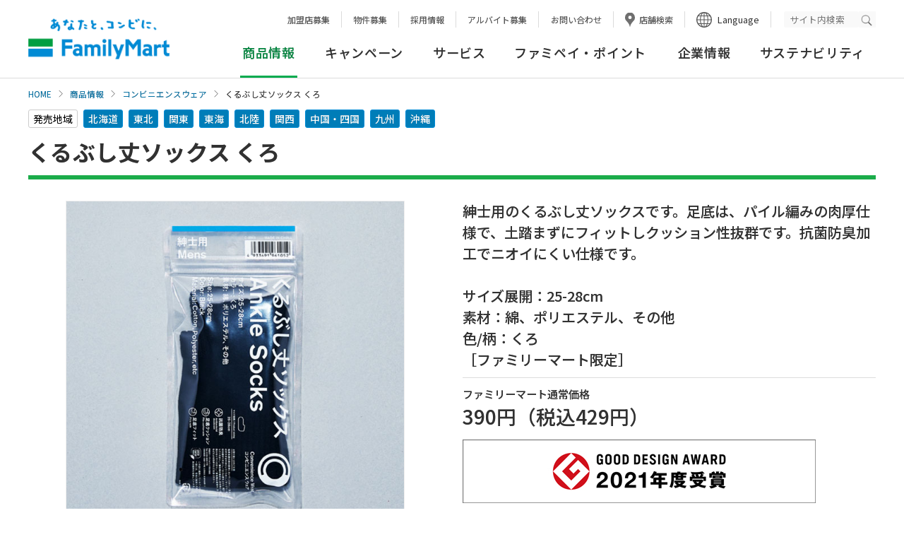

--- FILE ---
content_type: text/html; charset=UTF-8
request_url: https://www.family.co.jp/goods/cw/7440137.html
body_size: 68352
content:
<!DOCTYPE html><html lang="ja"><head prefix="og: http://ogp.me/ns#">
	<meta charset="UTF-8">
	<meta http-equiv="X-UA-Compatible" content="IE=edge">

<title>くるぶし丈ソックス くろ	｜商品情報｜ファミリーマート</title>
<meta name="keywords" content="コンビニエンスウェア,服,アパレル,衣料品,Convenience Wear,ファミリーマート,コンビニ">
<meta name="description" content="紳士用のくるぶし丈ソックスです。足底は、パイル編みの肉厚仕様で、土踏まずにフィットしクッション性抜群です。抗菌防臭加工でニオイにくい仕様です。

サイズ展開：25-28cm
素材：綿、ポリエステル、その他
色/柄：くろ
［ファミリーマート限定］">
	<meta name="viewport" content="width=device-width, initial-scale=1, user-scalable=yes">
	<meta name="format-detection" content="telephone=no">
	<meta name="twitter:card" content="summary_large_image">

	<!-- ogp -->
<meta property="og:title" content="くるぶし丈ソックス くろ"/>
<meta property="og:type" content="article"/>
<meta property="og:url" content="https://www.family.co.jp/goods/cw/7440137.html"/>
<meta property="og:image" content="https://www.family.co.jp/content/dam/family/goods/7440137.jpg"/>
<meta property="og:site_name" content="ファミリーマート公式ウェブサイト"/>
<meta property="og:description" content="紳士用のくるぶし丈ソックスです。足底は、パイル編みの肉厚仕様で、土踏まずにフィットしクッション性抜群です。抗菌防臭加工でニオイにくい仕様です。

サイズ展開：25-28cm
素材：綿、ポリエステル、その他
色/柄：くろ
［ファミリーマート限定］"/>
	<!-- /ogp -->

	<link rel="shortcut icon" type="image/vnd.microsoft.icon" href="/content/dam/img/favicon.ico">
	<link rel="apple-touch-icon-precomposed" href="/content/dam/img/apple-touch-icon-precomposed.png">



	<!-- common style -->
	<link rel="stylesheet" href="/etc/designs/family/component/css/common.css">
	<link rel="stylesheet" href="/etc/designs/family/component/css/common_addition.css">
	<link rel="stylesheet" href="/etc/designs/family/component/css/iconfont.css">
	<link rel="stylesheet" href="/etc/designs/family/component/libs/css/slick.css">
	<link rel="stylesheet" href="/etc/designs/family/component/libs/css/slick-theme.css">
	<link rel="stylesheet" href="/etc/designs/family/component/css/mainvisual.css">
	<link rel="stylesheet" href="/etc/designs/family/component/css/skip_link.css">
	<link rel="preconnect" href="https://fonts.googleapis.com">
	<link rel="preconnect" href="https://fonts.gstatic.com" crossorigin>
	<link href="https://fonts.googleapis.com/css2?family=Noto+Sans+JP:wght@100;300;400;500;700;900&display=swap" rel="stylesheet">
	<!-- /common style -->

<script src="https://ajax.googleapis.com/ajax/libs/jquery/3.6.0/jquery.min.js"></script>
    <script>window.jQuery || document.write('<script src="/etc/designs/family/component/libs/js/jquery-3.6.0.min.js"><\/script>');</script>

  <div class="head_css free_html_element parbase"><link rel="stylesheet" href="/etc/designs/family/component/libs/css/lightslider.min.css">
<link rel="stylesheet" href="/etc/designs/family/component/css/goods_detail.css"></div>
<!--[if lte IE 8]>
	<script src="/etc/designs/family/component/libs/js/html5shiv.min.js"></script>
	<![endif]-->

</head>

<body id="top">
  <a class="skip-link" href="#contents">本文へ</a>
<!-- Analyze Tag -->
	<!-- Google Tag Manager -->
	<noscript><iframe src="//www.googletagmanager.com/ns.html?id=GTM-PHGTKB" height="0" width="0" style="display:none;visibility:hidden"></iframe></noscript>
	<script>(function(w,d,s,l,i){w[l]=w[l]||[];w[l].push({'gtm.start':new Date().getTime(),event:'gtm.js'});var f=d.getElementsByTagName(s)[0],
	j=d.createElement(s),dl=l!='dataLayer'?'&l='+l:'';j.async=true;j.src='//www.googletagmanager.com/gtm.js?id='+i+dl;f.parentNode.insertBefore(j,f);
	})(window,document,'script','dataLayer','GTM-PHGTKB');</script>
	<!-- End Google Tag Manager -->
	<!-- End Analyze Tag -->

<!-- facebook lib -->
	<div id="fb-root"></div>
	<script>(function(d, s, id) {
		var js, fjs = d.getElementsByTagName(s)[0];
		if (d.getElementById(id)) return;
		js = d.createElement(s); js.id = id;
		js.src = "//connect.facebook.net/ja_JP/sdk.js#xfbml=1&version=v2.6";
		fjs.parentNode.insertBefore(js, fjs);
	}(document, 'script', 'facebook-jssdk'));</script>
	<!-- /facebook lib -->

	<div class="ly-wrapper">

		<!--marsfinderoff: index-->
<header id="header21" class="ly-header-area">
	<div class="ly-sp-header">
		<p class="ly-logo-fm"><a href="https://www.family.co.jp"><img src="/content/dam/img/logo/sp/logo_fm.png" alt="あなたと、コンビに、FamilyMart"></a></p>
		<p class="ly-btn-search js-spsearch"><a href="#" aria-controls="search" aria-expanded="false"><span class="ly-btn-search-icn"></span><span class="ly-btn-search-t">サイト検索</span></a></p>
		<div class="ly-head-nav-area-search ly-head-nav-area js-head-search-area">
			<div class="ly-head-snav-area-search ly-head-snav-area">
				<div class="mf_finder_container">
					<mf-search-box
						lang="ja"
						ajax-url="https://finder.api.mf.marsflag.com/api/v1/finder_service/documents/98850d67/search"
						serp-url="https://www.family.co.jp/search.html#"
						submit-text=""
						doctype-hidden
						imgsize-default="3"
						options-hidden
						suggest-max=0
						placeholder="検索キーワードを入力ください"
						input-title="サイト内検索"
						ignore-search-result
						class="ly-wrp-search-keyword"
					></mf-search-box>
				</div>
			</div>
			<p class="ly-icn-close js-spsearch-close"><a href="#">閉じる</a></p>
		</div>
		<p class="ly-btn-menu js-spmenu"><a href="#" aria-controls="ly-btn-menu" aria-expanded="false"><span class="ly-btn-menu-icn"><span></span><span></span><span></span></span><span class="ly-btn-menu-t">メニュー</span></a></p>
		<!-- /.sp-header -->
	</div>
	<div class="ly-head-nav-area js-head-nav-area">
		<nav class="menu_wrap" id="ly-btn-menu" aria-label="ヘッダーナビゲーション">
			<div class="ly-head-lang-area">
				<div class="ly-wrp-cts">
					<div class="ly-lang-nav">
						<ul>
							<li class="border-none"><a href="https://www.family.co.jp/company/fc.html">加盟店募集</a></li>
							<li><a href="https://www.family.co.jp/company/nm01.html">物件募集</a></li>
							<li><a href="https://www.family.co.jp/company/recruit.html">採用情報</a></li>
							<li><a href="https://www.family.co.jp/company/recruit/staff.html">アルバイト募集</a></li>
							<li><a href="https://www.family.co.jp/other/faq.html">お問い合わせ</a></li>
							<li><a href="https://www.family.co.jp/store.html" class="ly-store-search">店舗検索</a></li>
							<li class="ly-lang-select">
									<button class="ly-lang-switch" aria-controls="ly-lang-list1" aria-expanded="false" lang="en">Language</button>
									<ul id="ly-lang-list1">
											<li><a href="https://www.family.co.jp" lang="ja">日本語</a></li>
											<li><a href="https://www.family.co.jp/english.html" target="_blank" lang="en">English<span class="ly-mod-icn-blank"><img src="/content/dam/img/icn/icn_blank_g.svg" alt="新しいタブが開きます" class="pc-icn"></span></a></li>
											<li><a href="https://www.family.co.jp/for_tourist/cn.html" target="_blank" lang="zh-cmn-Hans">中文(簡体字)<span class="ly-mod-icn-blank"><img src="/content/dam/img/icn/icn_blank_g.svg" alt="新しいタブが開きます" class="pc-icn"></span></a></li>
											<li><a href="https://www.family.co.jp/for_tourist/tw.html" target="_blank" lang="zh-cmn-Hant">中文(繁体字)<span class="ly-mod-icn-blank"><img src="/content/dam/img/icn/icn_blank_g.svg" alt="新しいタブが開きます" class="pc-icn"></span></a></li>
											<li><a href="https://www.family.co.jp/for_tourist/kr.html" target="_blank" lang="ko-KR">한국어<span class="ly-mod-icn-blank"><img src="/content/dam/img/icn/icn_blank_g.svg" alt="新しいタブが開きます" class="pc-icn"></span></a></li>
											<li><a href="https://www.family.co.jp/for_tourist/th.html" target="_blank" lang="th-TH">ไทย<span class="ly-mod-icn-blank"><img src="/content/dam/img/icn/icn_blank_g.svg" alt="新しいタブが開きます" class="pc-icn"></span></a></li>
									</ul>
							</li>
						</ul>
						<div class="mf_finder_container">
							<mf-search-box
								lang="ja"
								ajax-url="https://finder.api.mf.marsflag.com/api/v1/finder_service/documents/98850d67/search"
								serp-url="https://www.family.co.jp/search.html#"
								submit-text=""
								doctype-hidden
								imgsize-default="3"
								options-hidden
								suggest-max=0
								placeholder="サイト内検索"
								input-title="サイト内検索"
								ignore-search-result
								class="ly-wrp-search-keyword"
							></mf-search-box>
						</div>
					</div>
				</div>
				<!-- /.head-lang-area -->
			</div>
			<div class="ly-head-snav-area">
				<div class="ly-wrp-cts .ly-cfx">
					<ul>
						<li class="ly-lang-select-sp"><button class="ly-lang-switch" aria-controls="ly-lang-list2" aria-expanded="false">Language</button>
						<ul id="ly-lang-list2">
								<li><a href="https://www.family.co.jp" lang="ja">日本語</a></li>
								<li><a href="https://www.family.co.jp/english.html" target="_blank" lang="en">English<span class="ly-mod-icn-blank"><img src="/content/dam/img/icn/icn_blank_b.svg" alt="新しいタブが開きます" class="sp-icn"></span></a></li>
								<li><a href="https://www.family.co.jp/for_tourist/cn.html" target="_blank" lang="zh-cmn-Hans">中文(簡体字)<span class="ly-mod-icn-blank"><img src="/content/dam/img/icn/icn_blank_b.svg" alt="新しいタブが開きます" class="sp-icn"></span></a></li>
								<li><a href="https://www.family.co.jp/for_tourist/tw.html" target="_blank" lang="zh-cmn-Hant">中文(繁体字)<span class="ly-mod-icn-blank"><img src="/content/dam/img/icn/icn_blank_b.svg" alt="新しいタブが開きます" class="sp-icn"></span></a></li>
								<li><a href="https://www.family.co.jp/for_tourist/kr.html" target="_blank" lang="ko-KR">한국어<span class="ly-mod-icn-blank"><img src="/content/dam/img/icn/icn_blank_b.svg" alt="新しいタブが開きます" class="sp-icn"></span></a></li>
								<li><a href="https://www.family.co.jp/for_tourist/th.html" target="_blank" lang="th-TH">ไทย<span class="ly-mod-icn-blank"><img src="/content/dam/img/icn/icn_blank_b.svg" alt="新しいタブが開きます" class="sp-icn"></span></a></li>
						</ul>
						</li>
					</ul>
					<div class="ly-wrp-snav">
						<ul class="ly-snav-list">
							<li class="ly-fcfamily"><a href="https://www.family.co.jp/company/fc.html">加盟店募集</a></li>
							<li class="ly-fcfamily"><a href="https://www.family.co.jp/company/nm01.html">物件募集</a></li>
							<li class="ly-recruit"><a href="https://www.family.co.jp/company/recruit.html">採用情報</a></li>
							<li class="ly-recruit"><a href="https://www.family.co.jp/company/recruit/staff.html">アルバイト募集</a></li>
							<li class="ly-tenpo"><a href="https://www.family.co.jp/store.html">店舗検索</a></li>
							<li class="ly-faq"><a href="https://www.family.co.jp/other/faq.html">お問い合わせ</a></li>
							<li class="ly-sitemap"><a href="https://www.family.co.jp/sitemap.html">サイトマップ</a></li>
						</ul>
						<!-- /.wrp-snav -->
					</div>
				</div>
				<!-- /.head-snav-area -->
			</div>

			<div class="mega_dropdown global_navigation_menu_element parbase"><div class="ly-head-gnav-area ly-head-gnav-area-2column">
	<div class="ly-wrp-cts">
		<div class="ly-head-gnav-area-inner">
			<p class="ly-logo-fm"><a href="https://www.family.co.jp">あなたと、コンビに、FamilyMart</a></p>
			<div class="ly-wrp-gnav">
				<nav class="ly-gnav" aria-label="グローバルナビゲーション">
					<ul class="ly-gnav-list js-gnav-list">
						<li  class="ly-act">
							<a href="https://www.family.co.jp/goods.html" class="ly-gnav-list-link js-gnav-list-link js-load-wfont-mpm" aria-controls="ly-gnav-list-link-goods" aria-expanded="false"><strong>商品情報</strong></a>
								<div class="ly-wrp-mnav ly-wrp-mnav-goods" id="ly-gnav-list-link-goods">
								<div class="ly-mnav-area">
									<div class="ly-mnav-area-inner ly-cfx">

										<div class="cq-dd-paragraph"><div class="header11 free_html_element parbase"><div class="ly-wrp-mnav-btm">
	<div class="ly-mnav-ctlink"><a href="https://www.family.co.jp/goods.html"><span>商品情報 TOP</span></a></div>
	<ul class="ly-mnav-side-newproducts">
		<li>
			<a href="https://www.family.co.jp/goods/newgoods.html">
				<div class="text_element parbase section">
					<div class="ly-txt">
						<p>今週の新商品</p>
					</div>
				</div>
			</a>
		</li>
		<li class="goods-extra">
			<a href="https://www.mfamily.co.jp/products/feature/" class="ly-mod-icn" target="_blank">
				<div class="text_element parbase section">
					<div class="ly-txt">
						<p>今週の新商品<span>（鹿児島・宮崎）</span><i class="icon_blank"><img src="/etc/designs/family/component/img/icn/icn_blank.png" alt="新しいタブが開きます"></i></p>
					</div>
				</div>
			</a>
		</li>
		<li class="goods-extra">
			<a href="https://www.okinawa-familymart.jp/goods" class="ly-mod-icn" target="_blank">
				<div class="text_element parbase section">
					<div class="ly-txt">
						<p>今週の新商品<span>（沖縄）</span><i class="icon_blank"><img src="/etc/designs/family/component/img/icn/icn_blank.png" alt="新しいタブが開きます"></i></p>
					</div>
				</div>
			</a>
		</li>
		 <li>
			<a href="https://www.family.co.jp/goods/newgoods/nextweek.html">
				<div class="text_element parbase section">
					<div class="ly-txt">
						<p>来週の新商品</p>
					</div>
				</div>
			</a>
		</li>
	</ul>
</div>
</div>
</div><div class="ly-link-goods">
												<div class="sp_title"><p>商品カテゴリ一覧</p></div>
												<ul class="ly-list-first">
													<li>
														<a href="https://www.family.co.jp/goods/disc.html" class="ly-cate-link">
															<p class="ly-cate-img"><img src="/content/dam/family/goods/img_thumb_famimaonline.png" alt="" class="ly-hovr"/></p>
															<p class="ly-cate-name ">ファミマオンライン</p>
														</a>
													</li>
															<li>
														<a href="https://www.family.co.jp/goods/famimaru.html" class="ly-cate-link">
															<p class="ly-cate-img"><img src="/content/dam/family/goods_images/famimaru/2403_img_thumb_famimaru.png" alt="" class="ly-hovr"/></p>
															<p class="ly-cate-name ">ファミマル</p>
														</a>
													</li>
															<li>
														<a href="https://www.family.co.jp/goods/omusubi.html" class="ly-cate-link">
															<p class="ly-cate-img"><img src="/content/dam/family/goods/img_thumb_omusubi.jpg" alt="" class="ly-hovr"/></p>
															<p class="ly-cate-name ">おむすび</p>
														</a>
													</li>
															<li>
														<a href="https://www.family.co.jp/goods/obento.html" class="ly-cate-link">
															<p class="ly-cate-img"><img src="/content/dam/family/goods/img_thumb_obento.jpg" alt="" class="ly-hovr"/></p>
															<p class="ly-cate-name ">お弁当</p>
														</a>
													</li>
															<li>
														<a href="https://www.family.co.jp/goods/sushi.html" class="ly-cate-link">
															<p class="ly-cate-img"><img src="/content/dam/family/goods/img_thumb_sushi.jpg" alt="" class="ly-hovr"/></p>
															<p class="ly-cate-name ">お寿司</p>
														</a>
													</li>
															<li>
														<a href="https://www.family.co.jp/goods/sandwich.html" class="ly-cate-link">
															<p class="ly-cate-img"><img src="/content/dam/family/goods/img_thumb_sandwich.jpg" alt="" class="ly-hovr"/></p>
															<p class="ly-cate-name ">サンドイッチ・ロールパン・バーガー</p>
														</a>
													</li>
															<li>
														<a href="https://www.family.co.jp/goods/bread.html" class="ly-cate-link">
															<p class="ly-cate-img"><img src="/content/dam/family/goods/img_thumb_bread.jpg" alt="" class="ly-hovr"/></p>
															<p class="ly-cate-name ">パン</p>
														</a>
													</li>
															<li>
														<a href="https://www.family.co.jp/goods/noodle.html" class="ly-cate-link">
															<p class="ly-cate-img"><img src="/content/dam/family/goods/img_thumb_ramen.jpg" alt="" class="ly-hovr"/></p>
															<p class="ly-cate-name ">そば・うどん・中華めん</p>
														</a>
													</li>
															<li>
														<a href="https://www.family.co.jp/goods/pasta.html" class="ly-cate-link">
															<p class="ly-cate-img"><img src="/content/dam/family/goods/img_thumb_pasta.jpg" alt="" class="ly-hovr"/></p>
															<p class="ly-cate-name ">パスタ</p>
														</a>
													</li>
															<li>
														<a href="https://www.family.co.jp/goods/salad.html" class="ly-cate-link">
															<p class="ly-cate-img"><img src="/content/dam/family/goods/img_thumb_salad.jpg" alt="" class="ly-hovr"/></p>
															<p class="ly-cate-name ">サラダ</p>
														</a>
													</li>
															<li>
														<a href="https://www.family.co.jp/goods/sidedishes.html" class="ly-cate-link">
															<p class="ly-cate-img"><img src="/content/dam/family/goods_images/sidedishes/tmb_sidedish.jpg" alt="" class="ly-hovr"/></p>
															<p class="ly-cate-name ">チルド惣菜</p>
														</a>
													</li>
															<li>
														<a href="https://www.family.co.jp/goods/deli.html" class="ly-cate-link">
															<p class="ly-cate-img"><img src="/content/dam/family/goods/img_thumb_souzai.jpg" alt="" class="ly-hovr"/></p>
															<p class="ly-cate-name ">スープ・グラタン・お好み焼き</p>
														</a>
													</li>
															<li>
														<a href="https://www.family.co.jp/goods/chilleddaily.html" class="ly-cate-link">
															<p class="ly-cate-img"><img src="/content/dam/family/goods_images/chilleddaily/tmb_chilleddaily.jpg" alt="" class="ly-hovr"/></p>
															<p class="ly-cate-name ">日配品 加工肉 たまご カット野菜 漬物など</p>
														</a>
													</li>
															<li>
														<a href="https://www.family.co.jp/goods/friedfoods.html" class="ly-cate-link">
															<p class="ly-cate-img"><img src="/content/dam/family/goods/img_thumb_chicken.jpg" alt="" class="ly-hovr"/></p>
															<p class="ly-cate-name ">ホットスナック・惣菜</p>
														</a>
													</li>
															<li>
														<a href="https://www.family.co.jp/goods/chukaman.html" class="ly-cate-link">
															<p class="ly-cate-img"><img src="/content/dam/family/goods/img_thumb_chukaman.jpg" alt="" class="ly-hovr"/></p>
															<p class="ly-cate-name ">中華まん</p>
														</a>
													</li>
															<li>
														<a href="https://www.family.co.jp/goods/oden.html" class="ly-cate-link">
															<p class="ly-cate-img"><img src="/content/dam/family/goods/img_thumb_oden.jpg" alt="" class="ly-hovr"/></p>
															<p class="ly-cate-name ">おでん</p>
														</a>
													</li>
															<li>
														<a href="https://www.family.co.jp/goods/dessert.html" class="ly-cate-link">
															<p class="ly-cate-img"><img src="/content/dam/family/goods/img_thumb_chilled.jpg" alt="" class="ly-hovr"/></p>
															<p class="ly-cate-name ">デザート</p>
														</a>
													</li>
															<li>
														<a href="https://www.family.co.jp/goods/baked_sweets.html" class="ly-cate-link">
															<p class="ly-cate-img"><img src="/content/dam/family/goods/img_thumb_baked.jpg" alt="" class="ly-hovr"/></p>
															<p class="ly-cate-name ">焼き菓子・和菓子</p>
														</a>
													</li>
															<li>
														<a href="https://www.family.co.jp/goods/cafe.html" class="ly-cate-link">
															<p class="ly-cate-img"><img src="/content/dam/family/goods/img_thumb_famimacafe2.jpg" alt="" class="ly-hovr"/></p>
															<p class="ly-cate-name ">コーヒー・フラッペ</p>
														</a>
													</li>
															<li>
														<a href="https://www.family.co.jp/goods/processed_foods.html" class="ly-cate-link">
															<p class="ly-cate-img"><img src="/content/dam/family/goods/img_thumb_processed_foods.jpg" alt="" class="ly-hovr"/></p>
															<p class="ly-cate-name ">加工食品</p>
														</a>
													</li>
															<li>
														<a href="https://www.family.co.jp/goods/snack.html" class="ly-cate-link">
															<p class="ly-cate-img"><img src="/content/dam/family/goods/img_thumb_kashi.jpg" alt="" class="ly-hovr"/></p>
															<p class="ly-cate-name ">お菓子</p>
														</a>
													</li>
															<li>
														<a href="https://www.family.co.jp/goods/drink.html" class="ly-cate-link">
															<p class="ly-cate-img"><img src="/content/dam/family/goods/img_thumb_drink.jpg" alt="" class="ly-hovr"/></p>
															<p class="ly-cate-name ">飲料</p>
														</a>
													</li>
															<li>
														<a href="https://www.family.co.jp/goods/alcohol.html" class="ly-cate-link">
															<p class="ly-cate-img"><img src="/content/dam/family/goods/img_thumb_alcohol.jpg" alt="" class="ly-hovr"/></p>
															<p class="ly-cate-name ">お酒</p>
														</a>
													</li>
															<li>
														<a href="https://www.family.co.jp/goods/frozen_foods.html" class="ly-cate-link">
															<p class="ly-cate-img"><img src="/content/dam/family/goods/img_thumb_frozen_foods.jpg" alt="" class="ly-hovr"/></p>
															<p class="ly-cate-name ">冷凍食品</p>
														</a>
													</li>
															<li>
														<a href="https://www.family.co.jp/goods/ice.html" class="ly-cate-link">
															<p class="ly-cate-img"><img src="/content/dam/family/goods/img_thumb_ice.jpg" alt="" class="ly-hovr"/></p>
															<p class="ly-cate-name ">アイス</p>
														</a>
													</li>
															<li>
														<a href="https://www.family.co.jp/goods/daily_necessities.html" class="ly-cate-link">
															<p class="ly-cate-img"><img src="/content/dam/family/goods_images/daily_necessities/img_thumb_daily_necessities.jpg" alt="" class="ly-hovr"/></p>
															<p class="ly-cate-name ">日用品</p>
														</a>
													</li>
															<li>
														<a href="https://www.family.co.jp/goods/cw.html" class="ly-cate-link">
															<p class="ly-cate-img"><img src="/content/dam/family/goods/cw/img_thumb_cw.jpg" alt="" class="ly-hovr"/></p>
															<p class="ly-cate-name ">コンビニエンスウェア</p>
														</a>
													</li>
															<li>
														<a href="https://www.family.co.jp/goods/charakuji.html" class="ly-cate-link">
															<p class="ly-cate-img"><img src="/content/dam/family/goods/img_thumb_chara_kuji.png" alt="" class="ly-hovr"/></p>
															<p class="ly-cate-name ">キャラクターくじ・エンタメ雑貨など</p>
														</a>
													</li>
															<li>
														<a href="https://www.family.co.jp/goods/cosmetics.html" class="ly-cate-link">
															<p class="ly-cate-img"><img src="/content/dam/family/goods/cosmetics/img_thumb_cosmetics.jpg" alt="" class="ly-hovr"/></p>
															<p class="ly-cate-name ">スキンケア・コスメ</p>
														</a>
													</li>
															<li>
														<a href="https://www.family.co.jp/goods/safety.html" class="ly-cate-link">
															<p class="ly-cate-img"><img src="/content/dam/family/goods/2403_img_goods_safety.png" alt="" class="ly-hovr"/></p>
															<p class="ly-cate-name ">アレルゲン、栄養成分、主要原料原産地、原産国・地域</p>
														</a>
													</li>
															<li>
														<a href="https://www.family.co.jp/goods/goyoyakubento.html" class="ly-cate-link">
															<p class="ly-cate-img"><img src="/content/dam/family/goods/2024_goyoyakubento_210x210.jpg" alt="" class="ly-hovr"/></p>
															<p class="ly-cate-name ">ファミリーマートのご予約弁当</p>
														</a>
													</li>
															</ul>
													</div>
												</div>
								</div>
							</div>
						</li>
						<li >
							<a href="https://www.family.co.jp/campaign.html" class="ly-gnav-list-link js-gnav-list-link js-load-wfont-mpm" aria-controls="ly-gnav-list-link-campaign" aria-expanded="false">キャンペーン</a>
								<div class="ly-wrp-mnav ly-wrp-mnav-campaign" id="ly-gnav-list-link-campaign">
								<div class="ly-mnav-area">
									<div class="ly-mnav-area-inner ly-cfx">

										<div class="cq-dd-paragraph"><div class="header12 free_html_element parbase">	<div class="ly-wrp-mnav-btm">
		<div class="ly-mnav-ctlink">
			<a href="https://www.family.co.jp/campaign.html"><span>キャンペーン TOP</span></a>
		</div>
		<ul class="ly-mnav-banner">
			<li>
				<a href="/campaign.html?q=%7B%22C%5DcampaignCategory%22%3A%5B%225%22%5D%7D">
					<p class=""><img src="/content/dam/family/campaign/common_pic/campaign_01.webp" alt="" class="ly-hovr"/></p>
					<p class="ly-mnav-banner-t">おすすめ商品</p>
				</a>
			</li>
			<li>
				<a href="/campaign.html?q=%7B%22C%5DcampaignCategory%22%3A%5B%221%22%5D%7D">
					<p class=""><img src="/content/dam/family/campaign/common_pic/campaign_02.png" alt="" class="ly-hovr"/></p>
					<p class="ly-mnav-banner-t">お得・セール</p>
				</a>
			</li>
			<li>
				<a href="/campaign.html?q=%7B%22C%5DcampaignCategory%22%3A%5B%223%22%5D%7D">
					<p class=""><img src="/content/dam/family/campaign/common_pic/campaign_03.webp" alt="" class="ly-hovr"/></p>
					<p class="ly-mnav-banner-t">当たる・もらえる</p>
				</a>
			</li>
			<li>
				<a href="/campaign.html?q=%7B%22C%5DcampaignCategory%22%3A%5B%224%22%5D%7D">
					<p class=""><img src="/content/dam/family/campaign/common_pic/campaign_04.png" alt="" class="ly-hovr"/></p>
					<p class="ly-mnav-banner-t">その他</p>
				</a>
			</li>
		</ul>
	</div>
</div>
</div></div>
								</div>
							</div>
						</li>
						<li >
							<a href="https://www.family.co.jp/services.html" class="ly-gnav-list-link js-gnav-list-link js-load-wfont-mpm" aria-controls="ly-gnav-list-link-services" aria-expanded="false">サービス</a>
								<div class="ly-wrp-mnav ly-wrp-mnav-services" id="ly-gnav-list-link-services">
								<div class="ly-mnav-area">
									<div class="ly-mnav-area-inner ly-cfx">

										<div class="cq-dd-paragraph"><div class="header13 free_html_element parbase">	<div class="ly-wrp-mnav-btm">
		<div class="ly-mnav-ctlink">
			<a href="https://www.family.co.jp/services.html"><span>サービス TOP</span></a>
		</div>
		<ul class="ly-mnav-banner">
			<li>
				<a href="https://www.family.co.jp/services.html#category04">
					<p class=""><img src="/content/dam/family/campaign/common_pic/service_03.webp" alt="" class="ly-hovr"/></p>
					<p class="ly-mnav-banner-t">マルチコピー機・証明写真</p>
				</a>
			</li>
			<li>
				<a href="https://www.family.co.jp/services.html#category05">
					<p class=""><img src="/content/dam/family/campaign/common_pic/service_02.webp" alt="" class="ly-hovr"/></p>
					<p class="ly-mnav-banner-t">代金支払・ATM・送金・両替</p>
				</a>
			</li>
			<li>
				<a href="https://www.family.co.jp/services.html#category07">
					<p class=""><img src="/content/dam/family/campaign/common_pic/service_04.png" alt="" class="ly-hovr"/></p>
					<p class="ly-mnav-banner-t">荷物の発送・受取</p>
				</a>
			</li>
			<li>
				<a href="https://www.family.co.jp/services/payment.html">
					<p class=""><img src="/content/dam/family/campaign/common_pic/service_05.png" alt="" class="ly-hovr"/></p>
					<p class="ly-mnav-banner-t">ご利用可能な決済サービス</p>
				</a>
			</li>
			<li><a href="https://www.family.co.jp/famipay/app.html"><span class="ly-mnav-banner-t">ファミペイ</span></a></li>
			<li><a href="https://www.family.co.jp/services.html#category01"><span class="ly-mnav-banner-t">アプリ・ネットサービス</span></a></li>
			<li><a href="https://www.family.co.jp/services/fcard.html"><span class="ly-mnav-banner-t">ファミマカード</span></a></li>
			<li><a href="https://www.family.co.jp/services.html#category03"><span class="ly-mnav-banner-t">POSAカード・プリペイド</span></a></li>
			<li><a href="https://www.family.co.jp/services.html#category06"><span class="ly-mnav-banner-t">チケット・くじ</span></a></li>
			<li><a href="https://www.family.co.jp/services.html#category08"><span class="ly-mnav-banner-t">その他</span></a></li>
		</ul>
	</div>
</div>
</div></div>
								</div>
							</div>
						</li>
						<li >
							<a href="https://www.family.co.jp/famipay.html" class="ly-gnav-list-link js-gnav-list-link js-load-wfont-mpm" aria-controls="ly-gnav-list-link-famipay" aria-expanded="false">ファミペイ・ポイント</a>
								<div class="ly-wrp-mnav ly-wrp-mnav-famipay" id="ly-gnav-list-link-famipay">
								<div class="ly-mnav-area">
									<div class="ly-mnav-area-inner ly-cfx">

										<div class="cq-dd-paragraph"><div class="header14 free_html_element parbase">	<div class="ly-wrp-mnav-btm">
		<div class="ly-mnav-ctlink">
			<a href="/famipay.html"><span>ファミペイ・ポイント TOP</span></a>
		</div>
		<ul class="ly-mnav-banner">
			<li>
				<a href="/famipay.html">
					<p class=""><img src="/content/dam/family/campaign/common_pic/fami01.png" alt="" class="ly-hovr"/></p>
					<p class="ly-mnav-banner-t">ファミマのアプリTOP</p>
				</a>
			</li>
			<li>
				<a href="/famipay/app.html">
					<p class=""><img src="/content/dam/family/campaign/common_pic/fami02.webp" alt="" class="ly-hovr"/></p>
					<p class="ly-mnav-banner-t">ファミペイ・ポイント使い方</p>
				</a>
			</li>
			<li>
				<a href="/famipay/point-campaign.html">
					<p class=""><img src="/content/dam/family/campaign/common_pic/fami03.png" alt="" class="ly-hovr"/></p>
					<p class="ly-mnav-banner-t">キャンペーン</p>
				</a>
			</li>
			<li>
				<a href="https://qa.family.co.jp/famipay/s/" target="_blank">
					<p class=""><img src="/content/dam/family/campaign/common_pic/fami04.png" alt="新しいタブが開きます" class="ly-hovr"/></p>
					<p class="ly-mnav-banner-t">よくある質問<span class="icon_faq"><img src="/content/dam/family/common/icn/icn_blank_b.svg" alt="新しいタブが開きます"></span></p>
				</a>
			</li>
		</ul>
	</div>
</div>
</div></div>
								</div>
							</div>
						</li>
						<li >
							<a href="https://www.family.co.jp/company.html" class="ly-gnav-list-link js-gnav-list-link js-load-wfont-mpm" aria-controls="ly-gnav-list-link-company" aria-expanded="false">企業情報</a>
								<div class="ly-wrp-mnav ly-wrp-mnav-company" id="ly-gnav-list-link-company">
								<div class="ly-mnav-area">
									<div class="ly-mnav-area-inner ly-cfx">

										<div class="cq-dd-paragraph"><div class="header15 free_html_element parbase">	<div class="ly-wrp-mnav-btm">
		<div class="ly-mnav-ctlink">
			<a href="https://www.family.co.jp/company.html"><span>企業情報 TOP</span></a>
		</div>
		<ul class="ly-mnav-banner">
			<li>
				<a href="https://www.family.co.jp/company/familymart/greeting.html">
					<p class=""><img src="/content/dam/family/campaign/common_pic/com01_01.webp" alt="" class="ly-hovr"/></p>
					<p class="ly-mnav-banner-t">ごあいさつ</p>
				</a>
			</li>
			<li>
				<a href="https://www.family.co.jp/company/familymart/outline.html">
					<p class=""><img src="/content/dam/family/campaign/common_pic/com12.webp" alt="" class="ly-hovr"/></p>
					<p class="ly-mnav-banner-t">会社概要</p>
				</a>
			</li>
			<li>
				<a href="https://www.family.co.jp/company/news_releases.html">
					<p class=""><img src="/content/dam/family/campaign/common_pic/com06.webp" alt="" class="ly-hovr"/></p>
					<p class="ly-mnav-banner-t">ニュースリリース</p>
				</a>
			</li>
			<li>
				<a href="https://www.family.co.jp/company/saiyou.html">
					<p class=""><img src="/content/dam/family/campaign/common_pic/com04.webp" alt="" class="ly-hovr"/></p>
					<p class="ly-mnav-banner-t">採用情報</p>
				</a>
			</li>
			<li><a href="https://www.family.co.jp/company/familymart.html"><span class="ly-mnav-banner-t">会社案内</span></a></li>
			<li><a href="https://www.family.co.jp/company/nm01.html"><span class="ly-mnav-banner-t">物件・出店募集</span></a></li>
			<li><a href="https://www.family.co.jp/company/fc.html"><span class="ly-mnav-banner-t">加盟店募集</span></a></li>
			<li><a href="https://www.family.co.jp/company/cashlesscv.html"><span class="ly-mnav-banner-t">ファミマの無人決済コンビニ</span></a></li>
			<li><a href="https://www.family.co.jp/company/asd01.html"><span class="ly-mnav-banner-t">ファミマの自販機コンビニ</span></a></li>
			<li><a href="https://www.family.co.jp/company/ad.html"><span class="ly-mnav-banner-t">店内広告</span></a></li>
			<li><a href="https://www.family.co.jp/company/familymart/monthly_sales.html"><span class="ly-mnav-banner-t">月次営業報告</span></a></li>
			<li><a href="https://www.family.co.jp/company/familymart/overview.html"><span class="ly-mnav-banner-t">決算関連情報</span></a></li>
		</ul>
	</div>	</div>
</div></div>
								</div>
							</div>
						</li>
						<li >
							<a href="https://www.family.co.jp/sustainability.html" class="ly-gnav-list-link js-gnav-list-link js-load-wfont-mpm" aria-controls="ly-gnav-list-link-sustainability" aria-expanded="false">サステナビリティ</a>
								<div class="ly-wrp-mnav ly-wrp-mnav-sustainability" id="ly-gnav-list-link-sustainability">
								<div class="ly-mnav-area">
									<div class="ly-mnav-area-inner ly-cfx">

										<div class="cq-dd-paragraph"><div class="header16 free_html_element parbase">	<div class="ly-wrp-mnav-btm">
		<div class="ly-mnav-ctlink">
			<a href="https://www.family.co.jp/sustainability.html"><span>サステナビリティ TOP</span></a>
		</div>
		<ul class="ly-mnav-banner">
			<li>
				<a href="https://www.family.co.jp/sustainability/top_message.html">
					<p class=""><img src="/content/dam/family/campaign/common_pic/sa01.png" alt="" class="ly-hovr"/></p>
					<p class="ly-mnav-banner-t">トップメッセージ</p>
				</a>
			</li>
			<li>
				<a href="https://www.family.co.jp/sustainability/management.html">
					<p class=""><img src="/content/dam/family/campaign/common_pic/sustainability_02.webp" alt="" class="ly-hovr"/></p>
					<p class="ly-mnav-banner-t">サステナビリティマネジメント</p>
				</a>
			</li>
			<li>
				<a href="https://www.family.co.jp/sustainability/material_issues.html">
					<p class=""><img src="/content/dam/family/campaign/common_pic/sustainability_03-01.webp" alt="" class="ly-hovr"/></p>
					<p class="ly-mnav-banner-t">重要課題への取り組み</p>
				</a>
			</li>
			<li>
				<a href="https://www.family.co.jp/sustainability/management_foundation.html">
					<p class=""><img src="/content/dam/family/campaign/common_pic/sustainability_04.webp" alt="" class="ly-hovr"/></p>
					<p class="ly-mnav-banner-t">サステナビリティを支える基盤</p>
				</a>
			</li>
			<li><a href="https://www.family.co.jp/sustainability/sustainability0.html"><span class="ly-mnav-banner-t">ファミリーマートが考えるサステナビリティ</span></a></li>
			<li><a href="https://www.family.co.jp/sustainability/topics.html"><span class="ly-mnav-banner-t">ファミマのサステナ最新ニュース</span></a></li>
			<li><a href="https://www.family.co.jp/sustainability/library.html"><span class="ly-mnav-banner-t">サステナビリティライブラリー</span></a></li>
		</ul>
	</div></div>
</div></div>
								</div>
							</div>
						</li>
						<li class="column"><a href="https://www.family.co.jp/company/fc.html" class="ly-gnav-sublist-link">加盟店募集</a></li>
						<li class="column"><a href="https://www.family.co.jp/company/nm01.html" class="ly-gnav-sublist-link">物件募集</a></li>
						<li class="column"><a href="https://www.family.co.jp/company/recruit.html" class="ly-gnav-sublist-link">採用情報</a></li>
						<li class="column"><a href="https://www.family.co.jp/company/recruit/staff.html" class="ly-gnav-sublist-link">アルバイト募集</a></li>
						<li class="column"><a href="https://www.family.co.jp/other/faq.html" class="ly-gnav-sublist-link">お問い合わせ</a></li>
						<li class="column"><a href="https://www.family.co.jp/sitemap.html" class="ly-gnav-sublist-link">サイトマップ</a></li>
					</ul>
				</nav>
				<p class="ly-icn-close js-spmenu-close"><a href="#">閉じる</a></p>
			</div>
		</div>
	</div>
	<!-- /.head-gnav-area -->
</div>
</div>
</nav>
		<!-- /.head-nav-area -->
	</div>
	<!-- /#header -->
</header>
<!--marsfinderon: index-->
<div id="contents" class="ly-contents-area ly-contents-single">
	<div class="ly-wrp-cts ly-wrp-sp-cts">
		<div class="breadcrumb breadcrumb_element parbase"><div class="ly-wrp-breadcrumb">
			<a class="ly-home" href="https://www.family.co.jp">HOME</a>
					<a href="https://www.family.co.jp/goods.html">
									商品情報</a>
							<a href="https://www.family.co.jp/goods/cw.html">
									コンビニエンスウェア</a>
							<span>くるぶし丈ソックス くろ</span>
					<!-- /.wrp-breadcrumb --></div>
			</div>
<div class="title title_element parbase"></div>
<div class="goods_detail goods_detail_module parbase"><div class="">
<div class="ly-ttl-icn-area">
  <p class="ly-reg-tag ly-reg-tag-end">発売地域</p>
    <p class="ly-reg-tag ">北海道</p>
        <p class="ly-reg-tag ">東北</p>
        <p class="ly-reg-tag ">関東</p>
        <p class="ly-reg-tag ">東海</p>
        <p class="ly-reg-tag ">北陸</p>
        <p class="ly-reg-tag ">関西</p>
        <p class="ly-reg-tag ">中国・四国</p>
        <p class="ly-reg-tag ">九州</p>
        <p class="ly-reg-tag ">沖縄</p>
        </div>
<h1 class="ly-mod-ttl-main">くるぶし丈ソックス くろ</h1>
<div class="ly-mod-layout-2clm">
  <div class="ly-mod-layout-clm">
    <div class="ly-mainimage-area js-mainimage-area">
      <div class="ly-wrp-goods-mainimg">
        <ul class="ly-goods-mainimg-list js-mainimage-list">
          <li><div class="js-mainimage-size"><img src="/content/dam/family/goods/7440137.jpg" alt="くるぶし丈ソックス くろ"/></div></li>
          </ul>
      </div>
      <p class="ly-goods-notes ly-mod-notes-list ly-mod-txt-notes ly-mb15"></p>
      <div class="ly-wrp-goods-thumbimg">
        <ul class="ly-goods-thumbimg-list js-thumbimg-list">
          <li role="tab" aria-controls="slide-nav" aria-expanded="false"><div class="js-thumbimg-size"><img src="/content/dam/family/goods/7440137.jpg" alt="くるぶし丈ソックス くろ"/></div></li>
          </ul>
      </div>
    </div>
  </div>
  <div class="ly-mod-layout-clm">
    <div class="ly-goodsinfo-area">
      <p class="ly-goods-lead">紳士用のくるぶし丈ソックスです。足底は、パイル編みの肉厚仕様で、土踏まずにフィットしクッション性抜群です。抗菌防臭加工でニオイにくい仕様です。<br><br>サイズ展開：25-28cm<br>素材：綿、ポリエステル、その他<br>色/柄：くろ<br>［ファミリーマート限定］</p>
      <ul class="ly-kakaku-list">
          <li>
            <p class="ly-kakaku-lead">
              ファミリーマート通常価格</p>
            <p><span class="ly-kakaku-usual">
            390円<span>（税込</span>429円<span>）</span></span>
              </p>
          </li>
        </ul>
      <div class="ly-related-list">
          <div class="par parsys"><div class="image_element parbase section"><!--  -->
<div class="ly-mb30">
	<p>
		<img class="ly-hovr" src="/content/dam/family/goods/cw/GD_2021.jpg" alt="GOOD DESIGN AWARD 2021年度受賞"/>
	</p>
	</div>
</div>

</div>
</div>
      <p class="ly-goods-notes ly-mod-notes-list ly-mod-txt-notes">【備考】<br>※地域により商品の価格・発売日・仕様等が異なる場合がございます。<br>※一部の地域および一部の店舗では取扱いのない商品がございます。<br>※画像はイメージです。</p>
      <p class="ly-goods-notes ly-mod-notes-list ly-mod-txt-notes2"><a href="https://www.family.co.jp/other/aboutarea.html">※地区・価格表記について。</a></p>
      </div>
    </div>
</div>

<div class="ly-wrp-tpoint-campaign ly-tpoint-normal">
  <div class="ly-tpoint-campaign">
    <p class="ly-tpoint-campaign-ttl"><img src="/content/dam/family/goods/2006_multipoint_logo_goods.png" alt="dポイント・楽天ポイント・Vポイント"/>いずれかひとつにポイントがたまります</p>
    <div class="ly-wrp-tpoint-clm">
      <div class="ly-tpoint-usual">
        <dl>
          <dt>お好きなポイントがたまる！つかえる！</dt>
      <dd class="ht159">
      <a href="/famipay.html">
                <p>
                  <img class="ly-hovr" src="/content/dam/family/goods/2006_multipoint_logo_goods_detail.jpg" alt="dポイント・楽天ポイント・Vポイント　便利　ファミペイからも、たまる！つかえる！" width="100%" height="auto"/>
                </p>
              </a>
            </dd>
        </dl>
        <div style="clear: both;"></div>
        <ul class="ly-link-sub-list">
            <li class="ly-link-sub"><a href="https://www.family.co.jp/campaign/pointplus.html" class="ly-mod-link">いずれかひとつにポイントプラス</a></li>
        </ul>
      </div>
      <div class="ly-tpoint-btn">
        <p><a href="https://famima.page.link/fmhp" class="ly-mod-btn ly-bg-fill ly-ta-c">ファミペイを<br>ダウンロード</a></p>
      </div>
    </div>
    <p class="ly-mod-notes-list ly-mod-txt-notes ly-tpoint-notes"></p>
  </div>
</div>
</div>
</div>
<div class="category_goods_list category_goods_module parbase"><section class="ly-wrp-goods-area bottom20 ">
	<h2 class="ly-mod-ttl-l">コンビニエンスウェア一覧</h2>
	<div class="ly-goods-list-area">
		<div class="ly-wrp-goods-list js-goods-list-area">
			<ul class="ly-goods-list js-goods-list">
				<li class="ly-goods-list-inner">
              <div class="ly-mod-infoset4 js-imgbox-size-rel">
                <a href="https://www.family.co.jp/goods/cw/7457715.html" class="ly-mod-infoset4-link ">
                  <div class="ly-wrp-mod-infoset4-img">
                  <p class="ly-mod-infoset4-img js-imgbox-size"><img alt="" src="/content/dam/family/goods/7457715.webp" class="ly-hovr">
                    </p>
                  </div>
                  <h3 class="ly-mod-infoset4-ttl">トランクス ストレンジャー・シングス</h3>
                  <p class="ly-mod-infoset4-txt">
                    900円<br>
                          <span>（税込</span>990円<span>）</span>
                        </p>
                  <p class="ly-mod-infoset4-notes">
                    </p>
                </a>
              </div>
            </li>
          <li class="ly-goods-list-inner">
              <div class="ly-mod-infoset4 js-imgbox-size-rel">
                <a href="https://www.family.co.jp/goods/cw/7452901.html" class="ly-mod-infoset4-link ">
                  <div class="ly-wrp-mod-infoset4-img">
                  <p class="ly-mod-infoset4-img js-imgbox-size"><img alt="" src="/content/dam/family/goods/7452901.webp" class="ly-hovr">
                    </p>
                  </div>
                  <h3 class="ly-mod-infoset4-ttl">ボクサーパンツ ストレンジャー・シングス</h3>
                  <p class="ly-mod-infoset4-txt">
                    900円<br>
                          <span>（税込</span>990円<span>）</span>
                        </p>
                  <p class="ly-mod-infoset4-notes">
                    </p>
                </a>
              </div>
            </li>
          <li class="ly-goods-list-inner">
              <div class="ly-mod-infoset4 js-imgbox-size-rel">
                <a href="https://www.family.co.jp/goods/cw/7815539.html" class="ly-mod-infoset4-link ">
                  <div class="ly-wrp-mod-infoset4-img">
                  <p class="ly-mod-infoset4-img js-imgbox-size"><img alt="" src="/content/dam/family/goods/7815539.webp" class="ly-hovr">
                    </p>
                  </div>
                  <h3 class="ly-mod-infoset4-ttl">メッシュポーチ ストレンジャー・シングス</h3>
                  <p class="ly-mod-infoset4-txt">
                    900円<br>
                          <span>（税込</span>990円<span>）</span>
                        </p>
                  <p class="ly-mod-infoset4-notes">
                    </p>
                </a>
              </div>
            </li>
          <li class="ly-goods-list-inner">
              <div class="ly-mod-infoset4 js-imgbox-size-rel">
                <a href="https://www.family.co.jp/goods/cw/7831751.html" class="ly-mod-infoset4-link ">
                  <div class="ly-wrp-mod-infoset4-img">
                  <p class="ly-mod-infoset4-img js-imgbox-size"><img alt="" src="/content/dam/family/goods/7831751.webp" class="ly-hovr">
                    </p>
                  </div>
                  <h3 class="ly-mod-infoset4-ttl">ソフトリングノート A6 ストレンジャー・シングス ブラック</h3>
                  <p class="ly-mod-infoset4-txt">
                    400円<br>
                          <span>（税込</span>440円<span>）</span>
                        </p>
                  <p class="ly-mod-infoset4-notes">
                    </p>
                </a>
              </div>
            </li>
          <li class="ly-goods-list-inner">
              <div class="ly-mod-infoset4 js-imgbox-size-rel">
                <a href="https://www.family.co.jp/goods/cw/7831652.html" class="ly-mod-infoset4-link ">
                  <div class="ly-wrp-mod-infoset4-img">
                  <p class="ly-mod-infoset4-img js-imgbox-size"><img alt="" src="/content/dam/family/goods/7831652.webp" class="ly-hovr">
                    </p>
                  </div>
                  <h3 class="ly-mod-infoset4-ttl">ソフトリングノート A6 ストレンジャー・シングス ネイビー</h3>
                  <p class="ly-mod-infoset4-txt">
                    400円<br>
                          <span>（税込</span>440円<span>）</span>
                        </p>
                  <p class="ly-mod-infoset4-notes">
                    </p>
                </a>
              </div>
            </li>
          </ul>
		</div>
	</div>
</section>
</div>
<div class="goods_category_link label_link_module parbase"><p><a class="ly-mod-btn ly-ta-c ly-icn-rev" href="https://www.family.co.jp/goods/cw.html">コンビニエンスウェア</a></p>
				</div>
<div class="PB_bnr reference parbase">
</div>
<div class="par parsys">
</div>
<div class="campaign_list campaign_list_module parbase"><section class="ly-wrp-campaign-area">
	<h2 class="ly-mod-ttl-l">
		キャンペーン<span class="ly-notes ly-notes-vam">一部の地域および店舗では取扱いの無い場合がございます</span></h2>
	<div class="ly-campaign-list-area">
		<div class="ly-mod-layout-5clm">
			<div class="ly-mod-layout-clm">
					<div class="ly-mod-infoset5">
						<a class="ly-mod-infoset5-link" href="https://www.family.co.jp/campaign/spot/2601_torotama_cp_PwJqtMph.html">
						<p class="ly-mod-infoset5-img">
							<img class="ly-hovr" src="/content/dam/family/campaign/2601_torotama_cp/2601_torotama_cp_300x300.jpg" alt="">
							</p>
						<div class="ly-mod-infoset5-cate">
								<span class="ly-mod-tag ly-mod-tag-soon">予告</span><p class="ly-mod-tag">一般</p>
							</div>
						<h3 class="ly-mod-infoset5-ttl">【予告】絶品登場！ふわっとろ～たまご弁当</h3>
						<p class="ly-mod-infoset5-txt is-truncated" style="word-wrap: break-word;">“ふわっとろ～”なたまごを使ったお弁当が登場！「ちょいデリ」には期間限定で お値段そのまま、ゆでたまごをトッピング！</p>
						<p class="ly-mod-infoset5-notes">1月20日（火） ～ </p>
						</a>
						</div>
				</div>
			<div class="ly-mod-layout-clm">
					<div class="ly-mod-infoset5">
						<a class="ly-mod-infoset5-link" href="https://www.family.co.jp/campaign/spot/2601_flowglow_cp.html">
						<p class="ly-mod-infoset5-img">
							<img class="ly-hovr" src="/content/dam/family/campaign/2601_flowglow_cp/2601_flowglow_cp_300x300.jpg" alt="">
							</p>
						<div class="ly-mod-infoset5-cate">
								<span class="ly-mod-tag ly-mod-tag-soon">予告</span><p class="ly-mod-tag">一般</p>
							</div>
						<h3 class="ly-mod-infoset5-ttl">【予告】「FLOW GLOW」キャンペーン</h3>
						<p class="ly-mod-infoset5-txt is-truncated" style="word-wrap: break-word;">対象商品2個同時に買うごとにオリジナルステッカー（全5種）1枚もらえる！オリジナルグッズも同時発売！</p>
						<p class="ly-mod-infoset5-notes">1月20日（火）10:00 ～ 2月2日（月） ※景品なくなり次第終了</p>
						</a>
						</div>
				</div>
			<div class="ly-mod-layout-clm">
					<div class="ly-mod-infoset5">
						<a class="ly-mod-infoset5-link" href="https://www.family.co.jp/campaign/spot/2601_nintama_cp.html">
						<p class="ly-mod-infoset5-img">
							<img class="ly-hovr" src="/content/dam/family/campaign/2601_nintama_cp/2601_nintama_cp_300x300.png" alt="">
							</p>
						<div class="ly-mod-infoset5-cate">
								<span class="ly-mod-tag ly-mod-tag-soon">予告</span><p class="ly-mod-tag">一般</p>
							</div>
						<h3 class="ly-mod-infoset5-ttl">【予告】忍たま乱太郎コラボキャンペーン</h3>
						<p class="ly-mod-infoset5-txt is-truncated" style="word-wrap: break-word;">オリジナルグッズがもらえるキャンペーンを実施！ファミリーマート限定のコラボ商品も順次発売！</p>
						<p class="ly-mod-infoset5-notes">1月20日（火）10:00 ～ 2月2日（月）</p>
						</a>
						</div>
				</div>
			<div class="ly-mod-layout-clm">
					<div class="ly-mod-infoset5">
						<a class="ly-mod-infoset5-link" href="https://www.family.co.jp/campaign/spot/2601_zzz_cp.html">
						<p class="ly-mod-infoset5-img">
							<img class="ly-hovr" src="/content/dam/family/campaign/2601_zzz_cp/2601_zzz_cp_300x300.png" alt="">
							</p>
						<div class="ly-mod-infoset5-cate">
								<span class="ly-mod-tag ly-mod-tag-soon">予告</span><p class="ly-mod-tag">一般</p>
							</div>
						<h3 class="ly-mod-infoset5-ttl">【予告】「ゼンレスゾーンゼロ」コラボキャンペーン</h3>
						<p class="ly-mod-infoset5-txt is-truncated" style="word-wrap: break-word;">オリジナルグッズがもらえるキャンペーンを実施！さらに、ファミリーマート限定のコラボ商品も発売！</p>
						<p class="ly-mod-infoset5-notes">1月20日（火）10:00 ～ 2月2日（月）</p>
						</a>
						</div>
				</div>
			<div class="ly-mod-layout-clm">
					<div class="ly-mod-infoset5">
						<a class="ly-mod-infoset5-link" href="https://www.family.co.jp/campaign/spot/2601_zzz_xcp.html">
						<p class="ly-mod-infoset5-img">
							<img class="ly-hovr" src="/content/dam/family/campaign/2601_zzz_xcp/2601_zzz_xcp_300.png" alt="">
							</p>
						<div class="ly-mod-infoset5-cate">
								<span class="ly-mod-tag ly-mod-tag-soon">予告</span><p class="ly-mod-tag">一般</p>
							</div>
						<h3 class="ly-mod-infoset5-ttl">【予告】ゼンレスゾーンゼロコラボキャンペーン</h3>
						<p class="ly-mod-infoset5-notes">1月24日（土）08:00 ～ 1月28日（水）</p>
						</a>
						</div>
				</div>
			</div>
		<p>
			<a class="ly-mod-btn ly-ta-c" href="https://www.family.co.jp/campaign.html">キャンペーン一覧</a>
		</p>
		</div>
</section>
</div>
<div class="title_relation_info title_element parbase"><h2 class="ly-mod-ttl-l ly-no-bd ly-ta-l
">関連情報</h2>
    </div>
<div class="relation_info reference parbase"><div class="cq-dd-paragraph"><div class="relation_goods split_layout_column parbase"><div class="ly-mod-box-clm3">
<div class="ly-mod-layout-4clmspl">
	  <div class="ly-sp-2line">
      <ul>
	      <li class="ly-mod-box-clm3-cell">
	          <div class="layout_column parsys"><div class="text_image_module parbase section"><div class="ly-mod-box-clm3-link">
                <a href="https://www.family.co.jp/store.html"><div>
                    <div class="image_element parbase"><!--  -->
<div class="ly-mod-box-img">
	<p>
		<img class="ly-hovr" src="/content/dam/family/component/img/icn/icn_related_tenpo.png" alt=""/>
	</p>
	</div>
</div>
</div>
                <div>
                    <div class="color_text_element text_element parbase"><div class="cq-placeholder" data-emptytext="カラーテキストエレメント" ></div>
</div>
<div class="extpar parsys"><div class="free_html_element parbase section"><div class="ly-mod-box-detail ly-mod-box-ttl"><div class="parsys0 parsys"><div class="text_element parbase section"><div>
<p>店舗検索</p>
</div>
</div>

</div>
</div></div>

</div>
</div>
                </a></div>
            <div style="clear:both;"></div>
    </div>

</div>
</li>
	      <li class="ly-mod-box-clm3-cell">
	          <div class="layout_column0 parsys"><div class="text_image_module parbase section"><div class="ly-mod-box-clm3-link">
                <a href="https://www.family.co.jp/goods/famimaru.html"><div>
                    <div class="image_element parbase"><!--  -->
<div class="ly-mod-box-img">
	<p>
		<img class="ly-hovr" src="/content/dam/family/goods_images/famimaru/logo_famimaru.svg" alt=""/>
	</p>
	</div>
</div>
</div>
                <div>
                    <div class="color_text_element text_element parbase"><div class="cq-placeholder" data-emptytext="カラーテキストエレメント" ></div>
</div>
<div class="extpar parsys"><div class="free_html_element parbase section"><div class="ly-mod-box-detail ly-mod-box-ttl"><div class="parsys0 parsys"><div class="text_element parbase section"><div class="ly-mod-box-ttl">
<p>ファミマル</p>
</div>
</div>

</div>
</div></div>

</div>
</div>
                </a></div>
            <div style="clear:both;"></div>
    </div>

</div>
</li>
	      <li class="ly-mod-box-clm3-cell">
	          <div class="layout_column1 parsys">
</div>
</li>
	      <li class="ly-mod-box-clm3-cell">
	          <div class="layout_column2 parsys">
</div>
</li>
	      </ul>
	  </div>
	</div>
</div>
</div>
</div>
</div>
<div class="ly-wrp-foot-btn">
				<div class="new_goods_list_link label_link_module parbase"></div>
</div>

		<div class="goods_category local_navigation_element parbase"><div class="ly-wrp-nav-foot js-nav-foot">
<ul class="ly-list-first">
			<li>
						<a href="https://www.family.co.jp/goods/disc.html">
              ファミマオンライン</a>
					</li>
				<li>
						<a href="https://www.family.co.jp/goods/newgoods.html">
              今週の新商品</a>
					</li>
				<li>
						<a href="http://www.mfamily.co.jp/products/feature/" target="_blank">
              今週の新商品（鹿児島・宮崎のみ）<span class="icon_blank">
                  <img src="/content/dam/family/common/icn/icn_blank_g.svg" alt="新しいタブが開きます" class="no_select" draggable="false"></span>
							</a>
					</li>
				<li>
						<a href="https://www.okinawa-familymart.jp/goods" target="_blank">
              今週の新商品（沖縄のみ）<span class="icon_blank">
                  <img src="/content/dam/family/common/icn/icn_blank_g.svg" alt="新しいタブが開きます" class="no_select" draggable="false"></span>
							</a>
					</li>
				<li>
						<a href="https://www.family.co.jp/goods/famimaru.html">
              ファミマル</a>
					</li>
				<li>
						<a href="https://www.family.co.jp/goods/omusubi.html">
              おむすび</a>
					</li>
				<li>
						<a href="https://www.family.co.jp/goods/obento.html">
              お弁当</a>
					</li>
				<li>
						<a href="https://www.family.co.jp/goods/sushi.html">
              お寿司</a>
					</li>
				<li>
						<a href="https://www.family.co.jp/goods/sandwich.html">
              サンドイッチ・ロールパン・バーガー</a>
					</li>
				<li>
						<a href="https://www.family.co.jp/goods/bread.html">
              パン</a>
					</li>
				<li>
						<a href="https://www.family.co.jp/goods/noodle.html">
              そば・うどん・中華めん</a>
					</li>
				<li>
						<a href="https://www.family.co.jp/goods/pasta.html">
              パスタ</a>
					</li>
				<li>
						<a href="https://www.family.co.jp/goods/salad.html">
              サラダ</a>
					</li>
				<li>
						<a href="https://www.family.co.jp/goods/sidedishes.html">
              チルド惣菜</a>
					</li>
				<li>
						<a href="https://www.family.co.jp/goods/deli.html">
              スープ・グラタン・お好み焼き</a>
					</li>
				<li>
						<a href="https://www.family.co.jp/goods/chilleddaily.html">
              日配品 加工肉 たまご カット野菜 漬物など</a>
					</li>
				<li>
						<a href="https://www.family.co.jp/goods/friedfoods.html">
              ホットスナック・惣菜</a>
					</li>
				<li>
						<a href="https://www.family.co.jp/goods/chukaman.html">
              中華まん</a>
					</li>
				<li>
						<a href="https://www.family.co.jp/goods/oden.html">
              おでん</a>
					</li>
				<li>
						<a href="https://www.family.co.jp/goods/dessert.html">
              デザート</a>
					</li>
				<li>
						<a href="https://www.family.co.jp/goods/baked_sweets.html">
              焼き菓子・和菓子</a>
					</li>
				<li>
						<a href="https://www.family.co.jp/goods/cafe.html">
              コーヒー・フラッペ</a>
					</li>
				<li>
						<a href="https://www.family.co.jp/goods/processed_foods.html">
              加工食品</a>
					</li>
				<li>
						<a href="https://www.family.co.jp/goods/snack.html">
              お菓子</a>
					</li>
				<li>
						<a href="https://www.family.co.jp/goods/drink.html">
              飲料</a>
					</li>
				<li>
						<a href="https://www.family.co.jp/goods/alcohol.html">
              お酒</a>
					</li>
				<li>
						<a href="https://www.family.co.jp/goods/frozen_foods.html">
              冷凍食品</a>
					</li>
				<li>
						<a href="https://www.family.co.jp/goods/ice.html">
              アイス</a>
					</li>
				<li>
						<a href="https://www.family.co.jp/goods/daily_necessities.html">
              日用品</a>
					</li>
				<li class="ly-act">
						<a href="https://www.family.co.jp/goods/cw.html">
              <em>コンビニエンスウェア</em></a>
					</li>
				<li>
						<a href="https://www.family.co.jp/goods/charakuji.html">
              キャラクターくじ・エンタメ雑貨など</a>
					</li>
				<li>
						<a href="https://www.family.co.jp/goods/cosmetics.html">
              スキンケア・コスメ</a>
					</li>
				<li>
						<a href="https://www.family.co.jp/goods/safety.html">
              アレルゲン、栄養成分、主要原料原産地、原産国・地域</a>
					</li>
				<li>
						<a href="https://www.family.co.jp/goods/goyoyakubento.html">
              ファミリーマートのご予約弁当</a>
					</li>
				<li class="ly-pc-blank">
								<span></span>
							</li>
						<li class="ly-pc-blank">
								<span></span>
							</li>
						</ul>
			</div>
</div>
<div class="bnr reference parbase"><div class="cq-dd-paragraph"><div class="bnr_goods tile_link_module parbase"><div>

	<div class="ly-bnr-list-area">
		<div class="ly-sp-2clm">
				<div class="ly-wrp-bnr-list">
					<ul class="ly-bnr-list">
					<li>
							<div class="image_element1 image_element parbase"><!--  -->
</div>
</li>
					<li>
							<div class="image_element2 image_element parbase"><!--  -->
</div>
</li>
					<li>
							<div class="image_element3 image_element parbase"><!--  -->
</div>
</li>
					<li>
							<div class="image_element4 image_element parbase"><!--  -->
</div>
</li>
					</ul>
					</div>
			</div>
		</div>
</div>
<div style="clear:both;"></div></div>
</div>
</div>
<!-- /.wrp-cts --></div>
<!-- /#contents --></div>
<p class="ly-btn-pagetop"><a href="#top" class="js-btn-pagetop">ページトップへ</a></p>

<div class="breadcrumb_footer breadcrumb_element parbase"><div class="ly-wrp-breadcrumb-sp ly-pc-none">
					<div class="ly-wrp-breadcrumb-sp-inner">
			<a class="ly-home" href="https://www.family.co.jp">HOME</a>
					<a href="https://www.family.co.jp/goods.html">
									商品情報</a>
							<a href="https://www.family.co.jp/goods/cw.html">
									コンビニエンスウェア</a>
							<span>くるぶし丈ソックス くろ</span>
					</div>
				<!-- /.wrp-breadcrumb-sp --></div>
			</div>
<!--marsfinderoff: index-->
<footer>
	<div class="global_footer global_footer_element parbase"><div class="cq-dd-paragraph"><div class="footer1 free_html_element parbase"><div class="ly-foot-top-area2">
	<div class="ly-wrp-cts">
		<div class="ly-foot-fnav-area2">
			<p class="ly-logo-privacy2"><img src="/content/dam/img/17002929_75_JP.gif" alt="プライバシーマーク" class="no_select" draggable="false"></p>
			<div class="">
				<nav class="ly-foot-fnav-list-wrap2" aria-label="フッターナビゲーション">
					<ul class="ly-foot-fnav-list2">
						<li>
							<a href="https://www.family.co.jp/goods.html">商品情報</a>
						</li>
						<li>
							<a href="https://www.family.co.jp/campaign.html">キャンペーン</a>
						</li>
						<li>
							<a href="https://www.family.co.jp/services.html">サービス</a>
						</li>
					</ul>
					<ul class="ly-foot-fnav-list2">
						<li>
							<a href="https://www.family.co.jp/famipay.html">ファミペイ・ポイント</a>
						</li>
						<li>
							<a href="https://www.family.co.jp/services/fcard.html">ファミマカード</a>
						</li>
					</ul>
					<ul class="ly-foot-fnav-list2">
						<li>
							<a href="https://www.family.co.jp/company.html">企業情報</a>
						</li>
						<li>
							<a href="https://www.family.co.jp/company/recruit.html">採用情報</a>
						</li>
						<li>
							<a href="https://www.family.co.jp/company/news_releases.html">ニュースリリース</a>
						</li>
					</ul>
					<ul class="ly-foot-fnav-list2">
						<li>
							<a href="/sustainability.html">サステナビリティ</a>
						</li>
						<li>
							<a href="/company/familymart/list.html">各種方針</a>
						</li>
						<li>
							<a href="/company/familymart/financial_info/koukoku.html">電子公告</a>
						</li>
					</ul>
				</nav>
			</div>
		</div>
	</div>
</div>
<div class="ly-foot-sns-area2">
	<div class="ly-wrp-cts">
		<h2 class="ly-foot-sns-ttl2">
			<a href="/other/sns.html">公式アカウント一覧</a>
		</h2>
		<ul class="ly-foot-sns-list2">
			<li>
				<a href="https://twitter.com/famima_now" target="_blank"><img src="/content/dam/family/sns/icn_x.png" alt="X 新しいタブが開きます" class="no_select" draggable="false"></a>
			</li>
			<li>
				<a href="https://www.instagram.com/familymart.japan/?hl=ja" target="_blank"><img src="/content/dam/family/sns/icn_instagram.png" alt="Instagram 新しいタブが開きます" class="no_select" draggable="false"></a>
			</li>
			<li>
				<a href="http://line.naver.jp/ti/p/%23familymart" target="_blank"><img src="/content/dam/img/icn/icn_line.png" alt="LINE 新しいタブが開きます" class="no_select" draggable="false"></a>
			</li>
			<li>
				<a href="http://www.facebook.com/familymart.japan" target="_blank"><img src="/content/dam/family/common_pic/icn_facebook.png" alt="Facebook 新しいタブが開きます" class="no_select" draggable="false"></a>
			</li>
			<li>
				<a href="http://www.youtube.com/familymart" target="_blank"><img src="/content/dam/family/sns/icn_youtube.png" alt="YouTube 新しいタブが開きます" class="no_select" draggable="false"></a>
			</li>
			<li>
				<a href="https://www.tiktok.com/@familymart_official" target="_blank"><img src="/content/dam/family/common_pic/icn_tiktok.png" alt="TikTok 新しいタブが開きます" class="no_select" draggable="false"></a>
			</li>
		</ul>
	</div>
</div>
</div>
</div></div>
<div class="ly-foot-bottom-area2">
		<div class="ly-wrp-cts">
			<ul class="ly-foot-bottom-list2">
				<li><a href="https://www.family.co.jp/other/privacy_policy.html">ファミリーマート 個人情報保護方針</a></li>
				<li><a href="https://www.family.co.jp/other/socialmedia_policy.html">ソーシャルメディアポリシー</a></li>
				<li><a href="https://www.family.co.jp/other/how_to_use.html">ホームページのご利用について</a></li>
				<li><a href="https://www.family.co.jp/other/faq.html">お問い合わせ</a></li>
				<li><a href="https://www.family.co.jp/sitemap.html">サイトマップ</a></li>
			</ul>
			<p class="ly-copyright2" lang="en">Copyright &copy; FamilyMart Co., Ltd. All Rights Reserved.</p>
		</div>
	</div>
	<!-- /#footer -->
</footer>
<!--marsfinderon: index--><!-- /.wrapper --></div>

	<!-- common function -->
	<script src="/etc/designs/family/component/libs/js/jquery.easing.1.3.js"></script>
	<script src="/etc/designs/family/component/libs/js/jquery.cookie.js"></script>
	<script src="/etc/designs/family/component/libs/js/slick.min.js"></script>
	<script src="/etc/designs/family/component/js/r.js"></script>
	<script src="/etc/designs/family/component/js/mainvisual.js"></script>
	<script src="/etc/designs/family/component/js/function.js"></script>
	<script src="https://ce.mf.marsflag.com/latest/js/mf-search.js" charset="UTF-8" defer></script>
	<!-- /common function -->

<script src="/etc/designs/family/component/js/narrow_down.js"></script>
	<div class="body_js free_html_element parbase"><script src="/etc/designs/family/component/libs/js/lightslider.min.js"></script>
<script src="/etc/designs/family/component/libs/js/jquery.dotdotdot.min.js"></script>
<script src="/etc/designs/family/component/js/goods_detail.js"></script></div>
</body>
</html>

--- FILE ---
content_type: text/css
request_url: https://www.family.co.jp/etc/designs/family/component/css/common_addition.css
body_size: 16317
content:
@charset "UTF-8";


/**
 * 沖縄追加分CSS定義ファイル
 * 沖縄開発分終了時にcommonCSS等にマージ予定
 */


/**
 * 【共通定義】
 */
.bottom0{margin-bottom:0 !important;}

.bottom3{margin-bottom:3px !important;}

.bottom5{margin-bottom:5px !important;}

.bottom7{margin-bottom:7px !important;}

.bottom10{margin-bottom:10px !important;}

.bottom12{margin-bottom:12px !important;}

.bottom15{margin-bottom:15px !important;}

.bottom20{margin-bottom:20px !important;}

.bottom30{margin-bottom:30px !important;}

.ly-ml10 {
	margin-left: 10px !important;
}

.ly-ml15 {
	margin-left: 15px !important;
}

.ly-ml20 {
	margin-left: 20px !important;
}

.ly-pt20 {
	padding-top: 20px;
}

.img_size_90 p img {
    width: 90%;
}

.img_size_85 p img {
    width: 85%;
}

.img_size_80 p img {
    width: 80%;
}

.img_size_50 p img {
    width: 50%;
}

.img_size_35 p img {
    width: 35%;
}

.img_align_center p {
    text-align: center;
}

.width90 {
    width: 90%;
}

.width920px {
    width: 920px;
}

.width880px {
    width: 880px;
}

.centering {
    margin:0 auto;
}

.padding_left30 {
    padding-left: 30px;
}

.font_size50 {
    vertical-align:top;
    font-size:50%;
}

.font_size140 {
    font-size:140%;
}

/**
 * 【商品情報用定義】
 */

/**
 * 【予約弁当用定義】
 */
.cloz	{ clear:both; }
.mZstage	{ position: relative; margin:0; padding:32px 0 0; max-width:100% }
.mZstage .shareButtonBlock	{ position:absolute; right:0; top:0; padding:0; background:#ffffff; line-height:0; _padding-bottom:0; }

.btn_yoyakubento	{ text-align: center; position: relative; width: 920px; height: 80px; display: block; }
.btn_yoyakubento a	{ background: url(/content/dam/family/goods/yoyakubento/btn.gif) no-repeat; position: absolute; top: 0; left: 30px; width: 860px; height: 80px; display: block; }
.btn_yoyakubento a:hover	{ background-position: 0 -80px; }
.btn_yoyakubento a span	{ display:none; }

/**
 * 【キャンペーン用定義】
 */
@media print, screen and (min-width: 737px) {
	.ly-tora-ttl p img {
		width: 35%;
	}
}

@media only screen and (max-width: 736px) {
	.ly-tora-ttl p img {
		width: 50%;
	}
}

.clear:after{content:".";display: block;height: 0;visibility:hidden;clear: both;}

.collaboRecipeArea{
	background:url(/content/dam/family/campaign/recipe_bg.gif) repeat-y top left;
	margin:0 0px 0 0px;
	padding:0 49px 30px 49px;
	border:1px solid #efefe8;
}

.collaboRecipeArea h3.menu{padding:27px 0;text-align:center;margin:0;}

.collaboRecipeArea ul.collaboRecipe{margin-bottom:20px;}
.collaboRecipeArea ul.collaboRecipe li{float:left;margin-left:20px;margin-bottom:10px;}
.collaboRecipeArea ul.collaboRecipe li.first{margin-left:0px;}

.collaboRecipeArea .recipeArea{background:#FFF;padding:30px; margin-bottom:30px;}

	.collaboRecipeArea .recipeArea h4{margin-bottom:25px;}
	.collaboRecipeArea .recipeArea .LeftBlock{float:left;width:380px;}
	.collaboRecipeArea .recipeArea .LeftBlock table{background:#ecf8f8;line-height:140%;border-top:1px solid #ddddd9;margin-bottom:20px;color:#4c4a4a;}
	.collaboRecipeArea .recipeArea .LeftBlock table tr td{padding:2px 8px;border-bottom:1px solid #ddddd9;}
	.collaboRecipeArea .recipeArea .LeftBlock table span{color:#00817d;font-weight:bold;}
	.collaboRecipeArea .recipeArea .LeftBlock table small{font-size:80%;}
	.collaboRecipeArea .recipeArea .LeftBlock dl{width:380px;line-height:160%;margin-bottom:20px;}
	.collaboRecipeArea .recipeArea .LeftBlock dl dt{color:#02a6a1;float:left;clear:left;width:45px;}
	.collaboRecipeArea .recipeArea .LeftBlock dl dd{float:left;width:335px}


	.collaboRecipeArea .recipeArea .RightBlock{float:right;width:360px;}
		.collaboRecipeArea .recipeArea .RightBlock .itembox{border:2px solid #b3e4e3;margin-top:10px;}
		.collaboRecipeArea .recipeArea .RightBlock .itembox	.itemPhoto{width:106px;float:left;}
		.collaboRecipeArea .recipeArea .RightBlock .itembox	.itemTxt{width:250px;float:left;margin-top:15px;}
			.collaboRecipeArea .recipeArea .RightBlock .itembox	.itemTxt p a{color:#00817d;font-weight:bold;}


			.collaboRecipeArea .recipeArea.color02 table{background:#fef3eb;}
			.collaboRecipeArea .recipeArea.color02 table span{color:#dd5c07;font-weight:bold;}
			.collaboRecipeArea .recipeArea.color02 dl dt{color:#dd5c07;}
			.collaboRecipeArea .recipeArea.color02 .itembox{border:2px solid #fbd7be;}
			.collaboRecipeArea .recipeArea.color02 .itembox	.itemTxt p a{color:#dd5c07;}

			.collaboRecipeArea .recipeArea.color03 table{background:#fff1f5;}
			.collaboRecipeArea .recipeArea.color03 table span{color:#e52a63;font-weight:bold;}
			.collaboRecipeArea .recipeArea.color03 dl dt{color:#e52a63;}
			.collaboRecipeArea .recipeArea.color03 .itembox{border:2px solid #fcc9d8;}
			.collaboRecipeArea .recipeArea.color03 .itembox	.itemTxt p a{color:#e52a63;}


						.collaboRecipeArea .recipeArea.color04 table{background:#fffae5;}
			.collaboRecipeArea .recipeArea.color04 table span{color:#9c7e01;font-weight:bold;}
			.collaboRecipeArea .recipeArea.color04 dl dt{color:#9d7e01;}
			.collaboRecipeArea .recipeArea.color04 .itembox{border:2px solid #ebe5ca;}
			.collaboRecipeArea .recipeArea.color04 .itembox	.itemTxt p a{color:#9c7e01;}


						.collaboRecipeArea .recipeArea.color05 table{background:#eefbe9;}
			.collaboRecipeArea .recipeArea.color05 table span{color:#2a7c0b;font-weight:bold;}
			.collaboRecipeArea .recipeArea.color05 dl dt{color:#2a7c0b;}
			.collaboRecipeArea .recipeArea.color05 .itembox{border:2px solid #dbe5d7;}
			.collaboRecipeArea .recipeArea.color05 .itembox	.itemTxt p a{color:#2a7c0b;}


						.collaboRecipeArea .recipeArea.color06 table{background:#fff1e5;}
			.collaboRecipeArea .recipeArea.color06 table span{color:#e8730f;font-weight:bold;}
			.collaboRecipeArea .recipeArea.color06 dl dt{color:#e8730f;}
			.collaboRecipeArea .recipeArea.color06 .itembox{border:2px solid #fbd7be;}
			.collaboRecipeArea .recipeArea.color06 .itembox	.itemTxt p a{color:#e8730f;}


									.collaboRecipeArea .recipeArea.color07 table{background:#fffcee;}
			.collaboRecipeArea .recipeArea.color07 table span{color:#968b6e;font-weight:bold;}
			.collaboRecipeArea .recipeArea.color07 dl dt{color:#968b6e;}
			.collaboRecipeArea .recipeArea.color07 .itembox{border:2px solid #ebe5ca;}
			.collaboRecipeArea .recipeArea.color07 .itembox	.itemTxt p a{color:#9c7e01;}

.famiradiContent{
	background:url(/content/dam/family/campaign/content_bg.gif) repeat-y left top;
	padding:0 0 30px 0;
	background-size: contain;
}

.guest{
	background:url(/content/dam/family/campaign/main_bg.png) no-repeat left top;
	padding:20px 20px 34px 56px;
	margin:0 0 16px 0;
}

.YoshimotoChiiki {
	background: #ffde00;
	padding:0 20px 20px;
	margin:0 0 60px;
	font-family:"メイリオ", Meiryo, Osaka, "ＭＳ Ｐゴシック", "MS PGothic", "ヒラギノ角ゴ Pro W3", "Hiragino Kaku Gothic Pro", sans-serif;
}

.YoshimotoChiiki .reportBlock{
	background:#FFF;
	border-radius:6px;
	margin:20px 0 0;
	padding:20px;
	font-size:125%;
	color:#000;
}

.YoshimotoChiiki .reportBlock .bgblock{
	background:#def2d8;
	padding:15px 15px 10px;
	margin:0 0 15px 0;
}

.YoshimotoChiiki .reportBlock .text{
	line-height:1.7;
	margin:0 0 15px 0;
}

/**
 * 【サービス用定義】
 */

/**
 * 【キッザニア用定義】
 */
/*********** キッザニアリンク ***********/
.kidzania th, .kidzania td {
	text-align:center !important;
}

.kidzaniaNav{
	margin:0 0 10px 0;
}

.kidzaniaNav a{
	float:left;
	margin:10px 10px 0 0;
}
/**
 * 【チケット用定義】
 */
.ly-mod-tbl-inner-sports {
	width: auto;
	overflow-x: auto;
	overflow-y: hidden;
	-webkit-overflow-scrolling: touch;
}

.ticket_BgSet .notes{
	padding:0 20px 10px 0;
	text-align:right;
	font-size: 0.8rem;
}
.ticket_BgSet dl.teamList{
	margin:0 auto 10px auto;
	border-left:1px solid #8eb76e;
	border-top:1px solid #8eb76e;
	width:640px;
}
.ticket_BgSet dl.teamList dt{
		float:left;
		border-right:1px solid #8eb76e;
		border-bottom:1px solid #8eb76e;
}
.ticket_BgSet dl.teamList dd{
		float:left;
		border-right:1px solid #8eb76e;
		border-bottom:1px solid #8eb76e;
}
.ticket_BgSet .clear:after{
	content:".";
	display: block;
	height: 0;
	visibility:hidden;
	clear: both;
}
div.ticket_tdrMain{
	background:url(/content/dam/family/common/bg/ticket_bg_08.gif) left top no-repeat;
	margin:0 0 10px 0;
    background-size: 100%;
}

div.ticket_tdrMain div.ticket_tdrMainInner{
	padding:17px 0 7px 0;
	background:url(/content/dam/family/common/bg/ticket_bg_09.gif) left bottom no-repeat;
    background-size: 100%;
}

@media only screen and (max-width: 736px) {
	div.ticket_tdrMain{
		background-size:100% auto;
	}
	div.ticket_tdrMain div.ticket_tdrMainInner{
		background-size:100% auto;
	}
}

div.ticket_tdrMain h3{
	padding:0 25px 0 25px;
	margin:0 0 8px 0;
}
div.ticket_tdrMain .ticket_tdrMain_txt{
	padding:0 25px 6px 25px;
}
div.ticket_tdrMain .ticket_tdrMain_img{
	padding:0 10px 6px 10px;
}
.tabuhoContent{
	background:url(/content/dam/family/services/tabuho_bg.gif) repeat left 30px;
	text-align:center;
	padding:0 0 20px 0;
	margin:0 0 20px 0;
}
.tabuhoContent .linkarea,
.tabuhoContent .listarea{
	background:#FFF;
	text-align:left;
	margin:0 auto;}

.tabuhoContent .linkarea{padding:5px 15px 5px 15px;}
.tabuhoContent .linkarea ul.linklist{}
.tabuhoContent .linkarea ul.linklist li{
	background:url(/content/dam/family/services/tabuho_linkicon.gif) no-repeat left center;
	margin:10px 0;}
.tabuhoContent .linkarea ul.linklist li a{padding-left:14px;}

.tabuhoContent .listarea{padding:15px;}
.tabuhoContent .listarea p.state{color:#000;font-weight:bold;margin:0;padding:0!important;}
.tabuhoContent .listarea ul.tenpo{margin:0 0 10px 0;padding:0;}
.tabuhoContent .listarea ul.tenpo li{
	color:#0187b8;
	border-right:1px solid #757575;
	display:inline;
	padding:0 6px 0 5px;
	line-height:1.7;
	}
.tabuhoContent .listarea ul.tenpo li:first-child{padding-left:0;}
.tabuhoContent .listarea ul.tenpo li:last-child{border-right:none;}

/**
 * 【カードポイント用定義】
 */
.ly-mod-def-tbl thead tr td.tbl-heading-pointChart {
    font-family: sans-serif;
    background-color: #d5efc1;
    border-bottom: 1px solid #c9d5de;
    color: #333;
    font-size: 1.07692rem;
    text-align: center;
    font-weight: bold;
}
.ly-card-list .ly-mod-def-tbl tbody tr td.level2 {
    font-family: sans-serif;
    background-color: #fafad2;
    color: #333;
    font-size: 1.07692rem;
    text-align: center;
    font-weight: bold;
}

.ly-card-list .ly-mod-def-tbl tbody tr td.level3 {
    font-family: sans-serif;
	background-color:#f4fbef;
	font-size: 1.07692rem;
	text-align: left;
}

.ly-card-list .ly-mod-def-tbl tbody tr td.level4 {
    font-family: sans-serif;
	font-size: 110%;
    text-align: center;
    font-weight: bold;
}

.pageLink03 ul li {
    padding-bottom: 3px;
    padding-left: 23px;
    background: url(/content/dam/family/card_point/ftmail/icn_pdf.gif) no-repeat left top;
}

.list ul li {
    margin-left: 17px;
    list-style: disc;
    list-style-image: url(/content/dam/family/card_point/t_point/famirank/cont_parts_li01.gif);
}

.QAList li {
    padding-top: 5px;
    padding-right: 10px;
    padding-bottom: 5px;
    padding-left: 30px;
    background: url(/content/dam/family/card_point/t_point/famirank/cont_parts_question.gif) no-repeat left 0.2em;
}

.ptcpMainBtnArea {
	margin:0;
	padding:8px 0 21px 0;
	background:url(/content/dam/family/card_point/ptcp/img.jpg) no-repeat left bottom;
	text-align:center;
    background-size:contain;
}

.ptcpSub{
	margin:0 0 30px 0;
	padding:0 10px 10px 10px;
	background:#5bc528;
}
.ptcpSub .Inner{
	background:#FFF;
	padding:20px;
	margin:0;
}

.ptcpImageBg {
    position: relative;
    width: 100%;
}
.ptcpImageBg:before {
    content:"";
    display: block;
    padding-top: calc(97%); /* アスペクト比を固定 */
}

.ptcpButton {
    margin: 0 auto;
    width: 61.3%;
}

.cardPointPaperPrivacyNote {
	border: 1px solid #ccc;
	padding: 5px;
	text-indent: -15px;
	padding-left: 20px;
}

.cardPointPaperPrivacy ol.list{
	padding-left:2px;
}

.cardPointPaperPrivacy ol.list li{
	margin-bottom:5px;
	margin-left:17px;
	list-style:decimal;
}

.cardPointPaperPrivacy ol.list ul.subList li{
	list-style-type:none!important;
}

.cardPointPaperPrivacy ol.list li{
	margin-bottom:15px;
}

.cardPointPaperPrivacy ol.list ul.subList{
	margin-top:10px;
}

.cardPointPaperPrivacy ol.list ul.subList li{
	list-style-type:none!important;
}

.bdrGray1{border-bottom:#d5dee5 2px solid;}
.bdrGray2{border-left:#d5dee5 2px solid;}

.howtoBlock{
	margin:0 10px 20px 10px;
	border-top:4px solid #004097;
	}

.howtoBlock p{
	margin:0 0 10px 0!important;
	color:#004097!important;
	font-size:120%;
	font-weight:bold;
	line-height:150%;
	}

.howtoBlock p span.small{line-height:150%;font-weight:normal;color:#004097;padding-top:10px !important;}
.howtoBlock p span.large{line-height:100%;font-size:150%;color:#ff0101;}


.howtoBlock p.image{
	float:left;
	width:215px;
	margin-bottom:0;}

.howtoBlock .txt{
	float:left;
	width:100%;
	margin-bottom:0;
	padding:0;
	}

.howtoBlock h3{
	margin:20px 0 10px 0;
	padding:0 0 5px 0;
	border-bottom:2px dotted #004097;}

.howtoBlock .bdrdot{
	padding-bottom:10px !important;
	border-bottom:2px dotted #004097;
}

.exchangeMainBtnArea {
	margin:-15% 0 0 0;
	padding:2% 0 6% 0;
	background:url(/content/dam/family/card_point/t_point_use/exchange/10point.jpg) no-repeat left bottom;
	text-align:center;
    background-size:contain;
}

.exchangeImageBg:before {
    content:"";
    display: block;
    padding-top: calc(77%); /* アスペクト比を固定 */
}

.exchangeButton {
    margin:0 auto;
    width: 61.3%;
}

.exchangeCardBtnArea {
	margin:-13% 0 0 0;
	padding:2% 0 6% 0;
	background:url(/content/dam/family/card_point/t_point_use/exchange/card.jpg) no-repeat left bottom;
	text-align:center;
    background-size:contain;
}

.exchangeCardImageBg:before {
    content:"";
    display: block;
    padding-top: calc(27%); /* アスペクト比を固定 */
}

.exchangeCardButton {
    margin:0% 0% -2% 37%;
    width: 35.0%;
}

.exchangeMoreBtnArea {
	margin:-15% 0 0 0;
	padding:2% 0 6% 0;
	background:url(/content/dam/family/card_point/t_point_use/exchange/more.gif) no-repeat left bottom;
	text-align:center;
    background-size:contain;
}

.exchangeMoreImageBg:before {
    content:"";
    display: block;
    padding-top: calc(33%); /* アスペクト比を固定 */
}

.exchangeMoreButton {
    margin:0% 0% -2% 19%;
    width: 60.0%;
}

.tdrMainBtnArea {
	margin:-6% 0 0 0;
	padding:2% 0 6% 0;
	background:url(/content/dam/family/services/ticket/tdr/hc0g7400000lmq8h/tdr_main.jpg) no-repeat left bottom;
	text-align:center;
    background-size:contain;
}

.tdrImageBg:before {
    content:"";
    display: block;
    padding-top: calc(24%); /* アスペクト比を固定 */
}

.tdrButton {
    margin:0% 0% -5.8% 5%;
    width: 39.0%;
}

.appleMcMainBtnArea {
	margin:5% 0 0 0%;
	padding:2% 0 6% 0;
	background:url(/content/dam/family/services/posa/img/apple_mc/apple_mc_bg.png) no-repeat left bottom;
	text-align:center;
    background-size:contain;
}

.appleMcImageBg:before {
    content:"";
    display: block;
    padding-top: calc(70%); /* アスペクト比を固定 */
}

.appleMcButton {
    margin:0% 0% -1% 43%;
    width: 10.0%;
}

.ft161108MainBtnArea {
	margin:5% 0 0 0%;
	padding:2% 0 6% 0;
	background:url(/content/dam/family/card_point/campaign/ft161108/main2.png) no-repeat left bottom;
	text-align:center;
    background-size:contain;
}

.ft161108ImageBg:before {
    content:"";
    display: block;
    padding-top: calc(95%); /* アスペクト比を固定 */
}

.ft161108Button {
    margin:0% 0% 0.3% 4.5%;
    width: 90.0%;
}


/* 戻るボタンフォーカス */
.ly-btn-pagetop.ly-pagetop-show a{
	opacity: 1;
}

.ly-btn-pagetop.ly-pagetop-show a:focus {
	opacity: 0.8;
}

--- FILE ---
content_type: text/css
request_url: https://www.family.co.jp/etc/designs/family/component/css/iconfont.css
body_size: 6416
content:
@font-face {
    font-family: 'icn_font';
    src:    url('/etc/designs/family/component/fonts/icn_font.eot?3mnixj');
    src:    url('/etc/designs/family/component/fonts/icn_font.eot?3mnixj#iefix') format('embedded-opentype'),
        url('/etc/designs/family/component/fonts/icn_font.ttf?3mnixj') format('truetype'),
        url('/etc/designs/family/component/fonts/icn_font.woff?3mnixj') format('woff'),
        url('/etc/designs/family/component/fonts/icn_font.svg?3mnixj#icn_font') format('svg');
    font-weight: normal;
    font-style: normal;
}

[class^="ly-mod-icn"], [class*=" ly-mod-icn"] {
    /* use !important to prevent issues with browser extensions that change fonts */
    font-family: 'icn_font' !important;
    speak: none;
    font-style: normal;
    font-weight: normal;
    font-variant: normal;
    text-transform: none;
    line-height: 1;

    /* Better Font Rendering =========== */
    -webkit-font-smoothing: antialiased;
    -moz-osx-font-smoothing: grayscale;
}

.ly-mod-icn001:before {
    content: "\e900";
}
.ly-mod-icn002:before {
    content: "\e901";
}
.ly-mod-icn003:before {
    content: "\e902";
}
.ly-mod-icn004:before {
    content: "\e903";
}
.ly-mod-icn005:before {
    content: "\e904";
}
.ly-mod-icn006:before {
    content: "\e905";
}
.ly-mod-icn007:before {
    content: "\e906";
}
.ly-mod-icn008:before {
    content: "\e907";
}
.ly-mod-icn009:before {
    content: "\e908";
}
.ly-mod-icn010:before {
    content: "\e909";
}
.ly-mod-icn011:before {
    content: "\e90a";
}
.ly-mod-icn012:before {
    content: "\e90b";
}
.ly-mod-icn013:before {
    content: "\e90c";
}
.ly-mod-icn014:before {
    content: "\e90d";
}
.ly-mod-icn015:before {
    content: "\e90e";
}
.ly-mod-icn016:before {
    content: "\e90f";
}
.ly-mod-icn017:before {
    content: "\e910";
}
.ly-mod-icn018:before {
    content: "\e911";
}
.ly-mod-icn019:before {
    content: "\e912";
}
.ly-mod-icn020:before {
    content: "\e913";
}
.ly-mod-icn021:before {
    content: "\e914";
}
.ly-mod-icn022:before {
    content: "\e915";
}
.ly-mod-icn023:before {
    content: "\e916";
}
.ly-mod-icn024:before {
    content: "\e917";
}
.ly-mod-icn025:before {
    content: "\e918";
}
.ly-mod-icn026:before {
    content: "\e919";
}
.ly-mod-icn027:before {
    content: "\e91a";
}
.ly-mod-icn028:before {
    content: "\e91b";
}
.ly-mod-icn029:before {
    content: "\e91c";
}
.ly-mod-icn030:before {
    content: "\e91d";
}
.ly-mod-icn031:before {
    content: "\e91e";
}
.ly-mod-icn032:before {
    content: "\e91f";
}
.ly-mod-icn033:before {
    content: "\e920";
}
.ly-mod-icn034:before {
    content: "\e921";
}
.ly-mod-icn035:before {
    content: "\e922";
}
.ly-mod-icn036:before {
    content: "\e923";
}
.ly-mod-icn037:before {
    content: "\e924";
}
.ly-mod-icn038:before {
    content: "\e925";
}
.ly-mod-icn039:before {
    content: "\e926";
}
.ly-mod-icn040:before {
    content: "\e927";
}
.ly-mod-icn041:before {
    content: "\e928";
}
.ly-mod-icn042:before {
    content: "\e929";
}
.ly-mod-icn043:before {
    content: "\e92a";
}
.ly-mod-icn044:before {
    content: "\e92b";
}
.ly-mod-icn045:before {
    content: "\e92c";
}
.ly-mod-icn046:before {
    content: "\e92d";
}
.ly-mod-icn047:before {
    content: "\e92e";
}
.ly-mod-icn048:before {
    content: "\e92f";
}
.ly-mod-icn049:before {
    content: "\e930";
}
.ly-mod-icn050:before {
    content: "\e931";
}
.ly-mod-icn051:before {
    content: "\e932";
}
.ly-mod-icn052:before {
    content: "\e933";
}
.ly-mod-icn053:before {
    content: "\e934";
}
.ly-mod-icn054:before {
    content: "\e935";
}
.ly-mod-icn055:before {
    content: "\e936";
}
.ly-mod-icn056:before {
    content: "\e937";
}
.ly-mod-icn057:before {
    content: "\e938";
}
.ly-mod-icn058:before {
    content: "\e939";
}
.ly-mod-icn059:before {
    content: "\e93a";
}
.ly-mod-icn060:before {
    content: "\e93b";
}
.ly-mod-icn061:before {
    content: "\e93c";
}
.ly-mod-icn062:before {
    content: "\e93d";
}
.ly-mod-icn063:before {
    content: "\e93e";
}
.ly-mod-icn064:before {
    content: "\e93f";
}
.ly-mod-icn065:before {
    content: "\e940";
}
.ly-mod-icn066:before {
    content: "\e941";
}
.ly-mod-icn067:before {
    content: "\e942";
}
.ly-mod-icn068:before {
    content: "\e943";
}
.ly-mod-icn069:before {
    content: "\e944";
}
.ly-mod-icn070:before {
    content: "\e945";
}
.ly-mod-icn071:before {
    content: "\e946";
}
.ly-mod-icn072:before {
    content: "\e947";
}
.ly-mod-icn073:before {
    content: "\e948";
}
.ly-mod-icn074:before {
    content: "\e949";
}
.ly-mod-icn075:before {
    content: "\e94a";
}
.ly-mod-icn076:before {
    content: "\e94b";
}
.ly-mod-icn077:before {
    content: "\e94c";
}
.ly-mod-icn078:before {
    content: "\e94d";
}
.ly-mod-icn079:before {
    content: "\e94e";
}
.ly-mod-icn080:before {
    content: "\e94f";
}
.ly-mod-icn081:before {
    content: "\e950";
}
.ly-mod-icn082:before {
    content: "\e951";
}
.ly-mod-icn083:before {
    content: "\e952";
}
.ly-mod-icn084:before {
    content: "\e953";
}
.ly-mod-icn085:before {
    content: "\e954";
}
.ly-mod-icn086:before {
    content: "\e955";
}
.ly-mod-icn087:before {
    content: "\e956";
}
.ly-mod-icn088:before {
    content: "\e957";
}
.ly-mod-icn089:before {
    content: "\e958";
}
.ly-mod-icn090:before {
    content: "\e959";
}
.ly-mod-icn091:before {
    content: "\e95a";
}
.ly-mod-icn092:before {
    content: "\e95b";
}
.ly-mod-icn093:before {
    content: "\e95c";
}
.ly-mod-icn094:before {
    content: "\e95d";
}
.ly-mod-icn095:before {
    content: "\e95e";
}
.ly-mod-icn096:before {
    content: "\e95f";
}
.ly-mod-icn097:before {
    content: "\e960";
}
.ly-mod-icn098:before {
    content: "\e961";
}
.ly-mod-icn099:before {
    content: "\e962";
}
.ly-mod-icn100:before {
    content: "\e963";
}
.ly-mod-icn101:before {
    content: "\e964";
}
.ly-mod-icn102:before {
    content: "\e965";
}
.ly-mod-icn103:before {
    content: "\e966";
}
.ly-mod-icn104:before {
    content: "\e967";
}
.ly-mod-icn105:before {
    content: "\e968";
}
.ly-mod-icn106:before {
    content: "\e969";
}
.ly-mod-icn107:before {
    content: "\e96a";
}
.ly-mod-icn108:before {
    content: "\e96b";
}
.ly-mod-icn109:before {
    content: "\e96c";
}


--- FILE ---
content_type: text/css
request_url: https://www.family.co.jp/etc/designs/family/component/css/skip_link.css
body_size: 242
content:
@charset "UTF-8";


/* スキップリンク */
.skip-link {
    position: absolute;
}
.skip-link:not(:focus) {
    width: 1px;
    height: 1px;
    overflow: hidden;
    margin: -1px;
    clip: rect(1px, 1px, 1px, 1px);
}
.skip-link:focus {
    display: block;
    top: 5px;
    left: 5px;
    z-index: 9999;
    margin: 0;
    padding: 15px 20px;
    background-color: #fafafa;
}



--- FILE ---
content_type: text/css
request_url: https://www.family.co.jp/etc/designs/family/component/css/goods_detail.css
body_size: 42124
content:
@charset "UTF-8";
/* # common style override
----------------------------------- */
.ly-wrp-breadcrumb {
	margin-bottom: 12px;
}

.ly-mod-ttl-main {
	margin-top: 0;
}

@media only screen and (max-width: 736px) {
	.ly-mod-ttl-main {
		margin-top: 0;
	}
}

/* # ly-ttl-icn-area
----------------------------------- */
.ly-ttl-icn-area {
	font-size: 0;
}

.ly-ttl-icn-area .ly-mod-tag {
	margin-bottom: 10px;
	margin-right: 8px;
	font-family: "Noto Sans JP";
	font-weight: normal;
	text-shadow:0px 0px 0.1px rgba(51,51,51,0.5);
}

/* # ly-mainimage-area
----------------------------------- */
.ly-mainimage-area {
	padding: 0 8.88889% 0 9.05983%;
}

.ly-mainimage-area .ly-wrp-goods-mainimg {
	position: relative;
	overflow: hidden;
	box-sizing: border-box;
	margin-bottom: 20px;
	width: 100%;
	height: auto;
}

.ly-mainimage-area .ly-wrp-goods-mainimg:before {
	position: absolute;
	content: "";
	bottom: 0;
	left: 0;
	right: 0;
	top: 0;
	border: 1px solid #efefef;
	z-index: 10;
}

.ly-mainimage-area .ly-wrp-goods-mainimg .ly-goods-mainimg-list li {
	display: none;
}

.ly-mainimage-area .ly-wrp-goods-mainimg .ly-goods-mainimg-list li div {
	display: table-cell;
	width: 480px;
	height: 480px;
	text-align: center;
	vertical-align: middle;
}

.ly-mainimage-area .ly-wrp-goods-mainimg .ly-goods-mainimg-list li div img {
	max-width: 480px;
	max-height: 480px;
	width: auto;
	height: auto;
}

.ly-mainimage-area .ly-wrp-goods-mainimg .ly-goods-mainimg-list li:first-child {
	display: block;
}

.ly-mainimage-area .ly-wrp-goods-thumbimg .ly-goods-thumbimg-list {
	text-align: center;
}

.ly-mainimage-area .ly-wrp-goods-thumbimg .ly-goods-thumbimg-list li {
	position: relative;
	display: inline-block;
	width: 16.66667%;
	margin: 0 1.66667%;
	cursor: pointer;
}

.ly-mainimage-area .ly-wrp-goods-thumbimg .ly-goods-thumbimg-list li:after {
	position: absolute;
	content: '';
	border: 1px solid #e8e8e8;
	top: 0;
	bottom: 0;
	left: 0;
	right: 0;
	z-index: 10;
}

.ly-mainimage-area .ly-wrp-goods-thumbimg .ly-goods-thumbimg-list li.ly-act:after {
	border: 2px solid #1bac4a;
}

.ly-mainimage-area .ly-wrp-goods-thumbimg .ly-goods-thumbimg-list li div {
	display: table-cell;
	width: 80px;
	height: 80px;
	text-align: center;
	vertical-align: middle;
}

.ly-mainimage-area .ly-wrp-goods-thumbimg .ly-goods-thumbimg-list li div img {
	max-width: 80px;
	max-height: 80px;
	width: auto;
	height: auto;
}

@media only screen and (max-width: 736px) {
	.ly-mainimage-area {
		padding: 0;
	}

	.ly-mainimage-area .ly-wrp-goods-mainimg {
		margin-bottom: 15px;
	}

	.ly-mainimage-area .ly-wrp-goods-thumbimg {
		margin-bottom: 20px;
	}
}

@media print {
	.ly-mainimage-area .ly-wrp-goods-mainimg .ly-goods-mainimg-list li div {
		width: 240px !important;
		height: 240px !important;
	}

	.ly-mainimage-area .ly-wrp-goods-mainimg .ly-goods-mainimg-list li div img {
		max-width: 100% !important;
		max-height: 100% !important;
	}

	.ly-mainimage-area .ly-wrp-goods-thumbimg .ly-goods-thumbimg-list li div {
		width: 40px !important;
		height: 40px !important;
	}

	.ly-mainimage-area .ly-wrp-goods-thumbimg .ly-goods-thumbimg-list li div img {
		max-width: 100% !important;
		max-height: 100% !important;
	}
}

/* # ly-goodsinfo-area
----------------------------------- */
.ly-goodsinfo-area .ly-goods-lead {
	margin-bottom: 10px;
	font-size: 1.33333rem;
	font-family: "Noto Sans JP";
	font-weight: 500;
	text-shadow:0px 0px 0.1px rgba(51,51,51,0.5);
}

.ly-goodsinfo-area .ly-goods-lead-2 {
	font-size: 1.38462rem;
	font-family: "Noto Sans JP";
	font-weight: 500;
	text-shadow:0px 0px 0.1px rgba(51,51,51,0.5);
}

.ly-goodsinfo-area .ly-goods-spec {
	margin-bottom: 10px;
}

.ly-goodsinfo-area .ly-period {
	margin-bottom: 10px;
	font-size: 1.38462rem;
	font-family: "Noto Sans JP";
	font-weight: 500;
	line-height: 50px;
	text-shadow:0px 0px 0.1px rgba(51,51,51,0.5);
}

.ly-goodsinfo-area .ly-period.ly-icn-otoku {
	padding-left: 60px;
	background-image: url(/content/dam/family/goods/icn_otoku_now.png);
	background-position: 0 0;
	background-repeat: no-repeat;
	background-size: 50px 50px;
}

.ly-goodsinfo-area .ly-period.ly-icn-gensen {
	padding-left: 60px;
	background-image: url(/content/dam/family/goods/icn_gensen.png);
	background-position: 0 0;
	background-repeat: no-repeat;
	background-size: 50px 50px;
}

.ly-goodsinfo-area .ly-link {
	margin-bottom: 10px;
	margin-top: -1.5em;
	font-size: 0.92308rem;
	text-align: right;
}

.ly-goodsinfo-area .ly-kakaku-list {
	margin-bottom: 40px;
}

.ly-goodsinfo-area .ly-kakaku-list li {
	position: relative;
	border-bottom: 1px solid #dcdcdc;
	padding: 12px 0;
}

.ly-goodsinfo-area .ly-kakaku-list li:first-child {
	border-top: 1px solid #dcdcdc;
}

.ly-goodsinfo-area .ly-kakaku-list li .ly-kakaku-lead {
	font-family: "Noto Sans JP";
	font-weight: 500;
	text-shadow:0px 0px 0.1px rgba(51,51,51,0.5);
}

.ly-goodsinfo-area .ly-kakaku-list li .ly-kakaku-usual {
	font-size: 1.84615rem;
	font-family: "Noto Sans JP";
	font-weight: 500;
	text-shadow:0px 0px 0.1px rgba(51,51,51,0.5);
}

.ly-goodsinfo-area .ly-kakaku-list li .ly-kakaku-after {
	font-size: 1.84615rem;
	color: #f10101;
	font-family: "Noto Sans JP";
	font-weight: 500;
	text-shadow:0px 0px 0.1px rgba(51,51,51,0.5);
}

.ly-goodsinfo-area .ly-kakaku-list li .ly-kakaku-after2 {
	font-size: 1.84615rem;
	color: #313131;
	font-family: "Noto Sans JP";
	font-weight: 500;
	text-shadow:0px 0px 0.1px rgba(51,51,51,0.5);
}

.ly-goodsinfo-area .ly-kakaku-list li .ly-kakaku-before {
	text-decoration: line-through;
}

.ly-goodsinfo-area .ly-kakaku-list li .ly-kakaku-icn-off {
	display: inline-block;
	position: absolute;
	top: 50%;
	right: 0;
	margin-top: -1.0em;
	border-radius: 3px;
	padding: 5px 16px;
	background-color: #f10101;
	color: #fff;
	line-height: 1;
}

.ly-goodsinfo-area .ly-famimacom-txt {
	margin-bottom: 10px;
	font-size: 1.15385rem;
	font-family: "Noto Sans JP";
	font-weight: 500;
	text-align: center;
	text-shadow:0px 0px 0.1px rgba(51,51,51,0.5);
}

.ly-goodsinfo-area .ly-famimacom-txt span {
	display: inline-block;
	-webkit-transform: rotate(120deg);
	transform: rotate(120deg);
}

.ly-goodsinfo-area .ly-famimacom-img {
	margin-bottom: 30px;
}

.ly-goodsinfo-area .ly-famimacom-img a {
	position: relative;
	display: block;
	border: 3px solid #e5e5e5;
	padding: 20px 0;
	text-align: center;
}

.ly-goodsinfo-area .ly-famimacom-img a:after {
	position: absolute;
	content: '\e905';
	top: 50%;
	right: 3.4188%;
	color: #008bcc;
	font-size: 0.93333rem;
	font-family: "icn_font";
	line-height: 0;
}

.ly-goodsinfo-area .ly-famimacom-img a img {
	width: 47.86325%;
	height: auto;
}

.ly-goodsinfo-area .ly-related-list {
	margin-bottom: 20px;
}

.ly-goodsinfo-area .ly-related-list li {
	margin-top: 10px;
}

.ly-goodsinfo-area .ly-related-list li:first-child {
	margin-top: 0;
}

.ly-goodsinfo-area .ly-related-list li a {
	display: block;
	border: 1px solid #e5e5e5;
	padding: 14px 3.24786%;
	text-decoration: none;
}

.ly-goodsinfo-area .ly-related-list li a {
	*zoom: 1;
}

.ly-goodsinfo-area .ly-related-list li a:after {
	content: "";
	display: block;
}

.ly-goodsinfo-area .ly-related-list li a:after {
	clear: both;
}

.ly-goodsinfo-area .ly-related-list li a .ly-wrp-related-btn {
	display: table;
	width: 100%;
}

.ly-goodsinfo-area .ly-related-list li a .ly-wrp-related-btn .ly-related-btn-img {
	display: table-cell;
	width: 17.09402%;
}

.ly-goodsinfo-area .ly-related-list li a .ly-wrp-related-btn .ly-related-btn-img img {
	width: 100%;
	height: auto;
}

.ly-goodsinfo-area .ly-related-list li a .ly-wrp-related-btn .ly-related-btn-info {
	display: table-cell;
	padding-left: 2.5641%;
	width: 71.79487%;
	vertical-align: middle;
}

.ly-goodsinfo-area .ly-related-list li a .ly-wrp-related-btn .ly-related-btn-info .ly-related-btn-ttl {
	color: #008bcc;
	font-family: "Noto Sans JP";
	font-weight: 500;
	text-shadow:0px 0px 0.1px rgba(51,51,51,0.5);
}

.ly-goodsinfo-area .ly-related-list li a .ly-wrp-related-btn .ly-related-btn-info .ly-related-btn-txt {
	color: #313131;
}

.ly-goodsinfo-area .ly-related-list li a:hover .ly-wrp-related-btn .ly-related-btn-info .ly-related-btn-ttl {
	text-decoration: underline;
}

@media only screen and (max-width: 736px) {
	.ly-goodsinfo-area {
		padding-bottom: 20px;
	}

	.ly-goodsinfo-area .ly-goods-lead {
		margin-bottom: 20px;
		font-size: 1.06667rem;
	}

	.ly-goodsinfo-area .ly-goods-lead-2 {
		font-size: 1.06667rem;
	}

	.ly-goodsinfo-area .ly-goods-spec {
		margin-bottom: 20px;
	}

	.ly-goodsinfo-area .ly-otoku-period {
		margin-bottom: 10px;
	}

	.ly-goodsinfo-area .ly-otoku-notes {
		margin-bottom: 10px;
	}

	.ly-goodsinfo-area .ly-otoku-link {
		margin-bottom: 10px;
		margin-top: 0;
	}

	.ly-goodsinfo-area .ly-kakaku-list {
		margin-bottom: 25px;
	}

	.ly-goodsinfo-area .ly-kakaku-list li .ly-kakaku-usual {
		font-size: 1.3333rem;
	}

	.ly-goodsinfo-area .ly-kakaku-list li .ly-kakaku-after {
		font-size: 1.3333rem;
	}

	.ly-goodsinfo-area .ly-kakaku-list li .ly-kakaku-zei {
		font-size: 0.66667rem;
	}

	.ly-goodsinfo-area .ly-kakaku-list li .ly-kakaku-before {
		font-size: 0.8667rem;
	}

	.ly-goodsinfo-area .ly-kakaku-list li .ly-kakaku-icn-off {
		display: inline-block;
		position: relative;
		top: auto;
		right: auto;
		margin-top: 5px;
		padding: 5px 16px;
		font-size: 0.8rem;
	}

	.ly-goodsinfo-area .ly-famimacom-txt {
		margin-bottom: 10px;
		font-size: 0.8667rem;
	}

	.ly-goodsinfo-area .ly-famimacom-img a:after {
		right: 4.34783%;
		font-size: 0.8667rem;
	}

	.ly-goodsinfo-area .ly-famimacom-img a img {
		width: 57.97101%;
		height: auto;
	}

	.ly-goodsinfo-area .ly-related-list li:first-child {
		margin-top: 0;
	}

	.ly-goodsinfo-area .ly-related-list li a {
		padding: 15px 2.75362%;
	}

	.ly-goodsinfo-area .ly-related-list li a .ly-wrp-related-btn .ly-related-btn-img {
		display: table-cell;
		width: 26.08696%;
	}

	.ly-goodsinfo-area .ly-related-list li a .ly-wrp-related-btn .ly-related-btn-info {
		padding-left: 3.4188%;
		width: 60.86957%;
	}

	.ly-goodsinfo-area .ly-stop-drinking-area {
		margin: 10px 0 0;
	}
}

/* # ly-goods-list-area
----------------------------------- */
.ly-goods-list-area {
	margin: 0;
}

.ly-goods-list-area {
	*zoom: 1;
}

.ly-goods-list-area:after {
	content: "";
	display: block;
}

.ly-goods-list-area:after {
	clear: both;
}

.ly-goods-list-area .ly-wrp-goods-list {
	position: relative;
}

.ly-goods-list-area .ly-wrp-goods-list .ly-goods-list-inner {
	float: left;
	width: 18%;
	margin-right: 2.5%;
}

.ly-goods-list-area .ly-wrp-goods-list .ly-goods-list-inner:first-child {
	margin-left: 0;
}

.ly-goods-list-area .ly-wrp-goods-list .ly-slide-btn-prev {
	position: absolute;
	top: 100px;
	left: 0;
	margin-left: 0;
}

.ly-goods-list-area .ly-wrp-goods-list .ly-slide-btn-prev a {
	display: block;
	width: 12px;
	height: 20px;
	text-decoration: none;
}

.ly-goods-list-area .ly-wrp-goods-list .ly-slide-btn-prev span{
	display: block;
    text-indent: 100%;
    white-space: nowrap;
    overflow: hidden;
}

.ly-goods-list-area .ly-wrp-goods-list .ly-slide-btn-prev a:after {
	position: absolute;
	top: 0;
	right: 0;
	content: '\e904';
	color: #0296e6;
	font-family: "icn_font";
	font-size: 1.6rem;
}

.ly-goods-list-area .ly-wrp-goods-list .ly-slide-btn-next {
	position: absolute;
	top: 100px;
	right: 0;
}

.ly-goods-list-area .ly-wrp-goods-list .ly-slide-btn-next a {
	display: block;
	width: 12px;
	height: 20px;
	text-decoration: none;
}

.ly-goods-list-area .ly-wrp-goods-list .ly-slide-btn-next span{
	display: block;
    text-indent: 100%;
    white-space: nowrap;
    overflow: hidden;
}

.ly-goods-list-area .ly-wrp-goods-list .ly-slide-btn-next a:after {
	position: absolute;
	top: 0;
	left: 0;
	content: '\e903';
	color: #0296e6;
	font-family: "icn_font";
	font-size: 1.6rem;
}

.ly-goods-list-area .ly-wrp-goods-list .lSAction a {
	margin-top: -40px;
	background-image: none;
}

.ly-goods-list-area .ly-wrp-goods-list .lSAction a:after {
	position: absolute;
	top: 0;
	right: 0;
	margin-top: -7px;
	color: #008bcc;
	font-size: 1.3333rem;
	font-family: "icn_font";
}

.ly-goods-list-area .ly-wrp-goods-list .lSAction .lSPrev {
	left: 0;
	z-index: 10;
}

.ly-goods-list-area .ly-wrp-goods-list .lSAction .lSPrev:after {
	content: '\e904';
}

.ly-goods-list-area .ly-wrp-goods-list .lSAction .lSNext {
	right: 0;
	z-index: 10;
}

.ly-goods-list-area .ly-wrp-goods-list .lSAction .lSNext:after {
	content: '\e903';
}

@media only screen and (min-width: 737px) {
	.ly-goods-list-area .ly-wrp-goods-list .ly-goods-list {
		height: auto !important;
	}
}

@media only screen and (max-width: 736px) {
	.ly-goods-list-area {
		margin: 0 -15px;
	}

	.ly-goods-list-area {
		*zoom: 1;
	}

	.ly-goods-list-area:after {
		content: "";
		display: block;
	}

	.ly-goods-list-area:after {
		clear: both;
	}

	.ly-goods-list-area .ly-wrp-goods-list {
		position: inherit;
		overflow: hidden;
		box-sizing: border-box;
		width: 100%;
		height: auto;
	}

	.ly-goods-list-area .ly-wrp-goods-list .ly-goods-list {
		overflow-x: auto;
		white-space: nowrap;
		padding-bottom: 10px;
		width: 100%;
		-webkit-overflow-scrolling: touch;
		letter-spacing: -0.3em;
	}

	.ly-goods-list-area .ly-wrp-goods-list .ly-goods-list {
		*zoom: 1;
	}

	.ly-goods-list-area .ly-wrp-goods-list .ly-goods-list:after {
		content: "";
		display: block;
	}

	.ly-goods-list-area .ly-wrp-goods-list .ly-goods-list:after {
		clear: both;
	}

	.ly-goods-list-area .ly-wrp-goods-list .ly-goods-list .ly-goods-list-inner {
		float: none;
		display: inline-block;
		width: 125px;
		margin-left: 15px;
		margin-right: 0;
		vertical-align: top;
		letter-spacing: normal;
	}

	.ly-goods-list-area .ly-wrp-goods-list .ly-goods-list .ly-goods-list-inner .ly-mod-infoset4 {
		white-space: normal;
	}

	.ly-goods-list-area .ly-wrp-goods-list .ly-goods-list .ly-goods-list-inner:last-child {
		margin-right: 15px;
	}

	.ly-goods-list-area .ly-wrp-goods-list .ly-slide-btn-prev, .ly-goods-list-area .ly-wrp-goods-list .ly-slide-btn-next {
		display: none;
	}
}

/* # ly-wrp-general-compornent
----------------------------------- */
.ly-wrp-general-compornent {
	margin: 70px 0;
}

@media only screen and (max-width: 736px) {
	.ly-wrp-general-compornent {
		margin: 45px 0;
	}
}

/* # ly-goodsinfo-area
----------------------------------- */
.ly-wrp-tpoint-campaign {
	margin-top: 30px;
	margin-bottom: 20px;
	background-color: #eee;
}

.ly-wrp-tpoint-campaign .ly-tpoint-campaign {
	padding: 20px 2.5%;

}
.ly-wrp-tpoint-campaign .ly-tpoint-campaign .ly-tpoint-campaign-ttl span {
	display: inline-block;
	margin-left: 12px;
}

 /*===========20/06変更（multipoint）===============*/
.ly-wrp-tpoint-campaign .ly-tpoint-campaign .ly-tpoint-campaign-ttl {
		margin-bottom: 15px;
		padding-left: 140px;
		background-image: url(/content/dam/family/goods/2006_multipoint_logo_goods.png);
		background-position: 0 0;
		background-repeat: no-repeat;
		background-size:119px 30px;
		font-size: 1.3333rem;
}

.ly-wrp-tpoint-campaign .ly-tpoint-campaign .ly-wrp-tpoint-clm {
	margin-bottom: 10px;
}

.ly-wrp-tpoint-campaign .ly-tpoint-campaign .ly-wrp-tpoint-clm {
	*zoom: 1;
}

.ly-wrp-tpoint-campaign .ly-tpoint-campaign .ly-wrp-tpoint-clm:after {
	content: "";
	display: block;
}

.ly-wrp-tpoint-campaign .ly-tpoint-campaign .ly-wrp-tpoint-clm:after {
	clear: both;
}

.ly-wrp-tpoint-campaign .ly-tpoint-campaign .ly-wrp-tpoint-clm .ly-tpoint-usual {
	float: left;
	width: 49.12281%;
}

.ly-wrp-tpoint-campaign .ly-tpoint-campaign .ly-wrp-tpoint-clm .ly-tpoint-usual dl {
	margin-bottom: 5px;
}

.ly-wrp-tpoint-campaign .ly-tpoint-campaign .ly-wrp-tpoint-clm .ly-tpoint-usual dl dt {
	padding: 2px 0;
	background-color: #003f97;
	color: #fff;
	font-size: 0.92308rem;
	font-family: "Noto Sans JP";
	font-weight: 500;
	text-align: center;
	text-shadow:0px 0px 0.1px rgba(51,51,51,0.5);
}

.ly-wrp-tpoint-campaign .ly-tpoint-campaign .ly-wrp-tpoint-clm .ly-tpoint-usual dl dd {
	height: 107px;
	padding: 10px 0;
	background-color: #fff;
	text-align: center;
}

.ly-wrp-tpoint-campaign .ly-tpoint-campaign .ly-wrp-tpoint-clm .ly-tpoint-usual dl dd .ly-tpoint-txt {
	margin-bottom: 10px;
	text-align: center;
}

.ly-wrp-tpoint-campaign .ly-tpoint-campaign .ly-wrp-tpoint-clm .ly-tpoint-usual dl dd ul {
	*zoom: 1;
}

.ly-wrp-tpoint-campaign .ly-tpoint-campaign .ly-wrp-tpoint-clm .ly-tpoint-usual dl dd ul:after {
	content: "";
	display: block;
}

.ly-wrp-tpoint-campaign .ly-tpoint-campaign .ly-wrp-tpoint-clm .ly-tpoint-usual dl dd ul:after {
	clear: both;
}

.ly-wrp-tpoint-campaign .ly-tpoint-campaign .ly-wrp-tpoint-clm .ly-tpoint-usual dl dd ul li {
	display: inline-block;
	margin-left: 0%;
	width: 28.57143%;
	text-align: center;
	vertical-align: top;
}

.ly-wrp-tpoint-campaign .ly-tpoint-campaign .ly-wrp-tpoint-clm .ly-tpoint-usual dl dd ul li {
	*zoom: 1;
}

.ly-wrp-tpoint-campaign .ly-tpoint-campaign .ly-wrp-tpoint-clm .ly-tpoint-usual dl dd ul li:after {
	content: "";
	display: block;
}

.ly-wrp-tpoint-campaign .ly-tpoint-campaign .ly-wrp-tpoint-clm .ly-tpoint-usual dl dd ul li:after {
	clear: both;
}

.ly-wrp-tpoint-campaign .ly-tpoint-campaign .ly-wrp-tpoint-clm .ly-tpoint-usual dl dd ul li:first-child {
	margin-left: 0;
}

.ly-wrp-tpoint-campaign .ly-tpoint-campaign .ly-wrp-tpoint-clm .ly-tpoint-usual dl dd ul li .ly-rank-icn {
	float: left;
	width: 22.5%;
}

.ly-wrp-tpoint-campaign .ly-tpoint-campaign .ly-wrp-tpoint-clm .ly-tpoint-usual dl dd ul li .ly-rank-icn img {
	width: 100%;
	height: auto;
}

.ly-wrp-tpoint-campaign .ly-tpoint-campaign .ly-wrp-tpoint-clm .ly-tpoint-usual dl dd ul li .ly-rank-txt {
	float: left;
	margin-top: 5px;
	margin-left: 0;
	width: 65.38462%;
}

.ly-wrp-tpoint-campaign .ly-tpoint-campaign .ly-wrp-tpoint-clm .ly-tpoint-usual dl dd ul li .ly-rank-txt .ly-rank-ttl {
	color: #000;
	font-size: 0.84615rem;
}

.ly-wrp-tpoint-campaign .ly-tpoint-campaign .ly-wrp-tpoint-clm .ly-tpoint-usual dl dd ul li .ly-rank-txt .ly-rank-point {
	color: #004098;
	font-size: 1.38462rem;
	font-family: "Noto Sans JP";
	font-weight: 500;
	line-height: 1;
	text-shadow:0px 0px 0.1px rgba(51,51,51,0.5);
}

.ly-wrp-tpoint-campaign .ly-tpoint-campaign .ly-wrp-tpoint-clm .ly-tpoint-usual dl dd ul li .ly-rank-txt .ly-rank-point .ly-equal-point {
	margin: 0 3px;
	font-size: 0.92308rem;
}

.ly-wrp-tpoint-campaign .ly-tpoint-campaign .ly-wrp-tpoint-clm .ly-tpoint-usual dl dd ul li .ly-rank-txt .ly-rank-point .ly-txt-point {
	font-size: 0.84615rem;
	font-family: "Noto Sans JP";
	font-weight: normal;
	text-shadow:0px 0px 0.1px rgba(51,51,51,0.5);
}

.ly-wrp-tpoint-campaign .ly-tpoint-campaign .ly-wrp-tpoint-clm .ly-tpoint-usual .ly-link-sub-list {
	text-align: right;
}

.ly-wrp-tpoint-campaign .ly-tpoint-campaign .ly-wrp-tpoint-clm .ly-tpoint-usual .ly-link-sub-list li {
	display: inline-block;
	margin-left: 10px;
	font-size: 0.8rem;
}

.ly-wrp-tpoint-campaign .ly-tpoint-campaign .ly-wrp-tpoint-clm .ly-tpoint-bonus {
	float: left;
	margin-right: 0.83333%;
	width: 22.80702%;
}

.ly-wrp-tpoint-campaign .ly-tpoint-campaign .ly-wrp-tpoint-clm .ly-tpoint-bonus dl {
	margin-bottom: 5px;
}

.ly-wrp-tpoint-campaign .ly-tpoint-campaign .ly-wrp-tpoint-clm .ly-tpoint-bonus dl dt {
	padding: 2px 0;
	color: #fff;
	font-size: 0.92308rem;
	background-color: #f94747;
	text-align: center;
}

.ly-wrp-tpoint-campaign .ly-tpoint-campaign .ly-wrp-tpoint-clm .ly-tpoint-bonus dl dd {
	height: 107px;
	padding: 10px 0;
	background-color: #fff;
	text-align: center;
}

.ly-wrp-tpoint-campaign .ly-tpoint-campaign .ly-wrp-tpoint-clm .ly-tpoint-bonus dl dd .ly-tpoint-txt {
	margin-bottom: 10px;
	text-align: center;
}

.ly-wrp-tpoint-campaign .ly-tpoint-campaign .ly-wrp-tpoint-clm .ly-tpoint-bonus dl dd .ly-tpoint-plus {
	color: #f10101;
	font-size: 1.84615rem;
	font-family: "Noto Sans JP";
	font-weight: 500;
	text-shadow:0px 0px 0.1px rgba(51,51,51,0.5);
}

.ly-wrp-tpoint-campaign .ly-tpoint-campaign .ly-wrp-tpoint-clm .ly-tpoint-bonus dl dd .ly-equal-point {
	margin: 0 3px;
	font-size: 0.92308rem;
}

.ly-wrp-tpoint-campaign .ly-tpoint-campaign .ly-wrp-tpoint-clm .ly-tpoint-bonus dl dd .ly-txt-point {
	font-size: 0.84615rem;
	font-family: "Noto Sans JP";
	font-weight: normal;
	text-shadow:0px 0px 0.1px rgba(51,51,51,0.5);
}

.ly-wrp-tpoint-campaign .ly-tpoint-campaign .ly-wrp-tpoint-clm .ly-tpoint-bonus .ly-link-sub {
	font-size: 0.8rem;
	text-align: right;
}

.ly-wrp-tpoint-campaign .ly-tpoint-campaign .ly-wrp-tpoint-clm .ly-tpoint-btn {
	float: left;
	margin-left: 2.5%;
	padding-top: 35px;
	width: 24.5614%;
	font-family: "Noto Sans JP";
	font-weight: 500;
	font-size: 1.15385rem;
	text-shadow:0px 0px 0.1px rgba(51,51,51,0.5);
}

.ly-wrp-tpoint-campaign .ly-tpoint-campaign .ly-wrp-tpoint-clm .ly-tpoint-btn .ly-mod-btn.ly-ta-c {
	padding: 5px 30px 5px 20px;
}

.ly-wrp-tpoint-campaign .ly-tpoint-campaign .ly-wrp-tpoint-clm .ly-tpoint-btn .ly-mod-btn.ly-ta-c span {
	font-family: "Noto Sans JP";
	font-weight: normal;
	font-size: 0.92308rem;
	text-shadow:0px 0px 0.1px rgba(51,51,51,0.5);
}

.ly-wrp-tpoint-campaign .ly-tpoint-campaign .ly-tpoint-notes li {
	margin-right: 10px;
}

.ly-wrp-tpoint-campaign.ly-tpoint-normal .ly-tpoint-campaign {
	padding: 20px 30px;
}

.ly-wrp-tpoint-campaign.ly-tpoint-normal .ly-tpoint-campaign .ly-wrp-tpoint-clm .ly-tpoint-usual {
	width: 72.80702%;
}

.ly-wrp-tpoint-campaign.ly-tpoint-normal .ly-tpoint-campaign .ly-wrp-tpoint-clm .ly-tpoint-usual dl dd {
	height: 159px;
	padding: 10px 0;
}

.ly-wrp-tpoint-campaign.ly-tpoint-normal .ly-tpoint-campaign .ly-wrp-tpoint-clm .ly-tpoint-usual dl dd ul li {
	margin-left: 8.43373%;
	width: 19.27711%;
}

.ly-wrp-tpoint-campaign.ly-tpoint-normal .ly-tpoint-campaign .ly-wrp-tpoint-clm .ly-tpoint-usual dl dd ul li:first-child {
	margin-left: 0;
}

@media only screen and (max-width: 736px) {
	.ly-wrp-tpoint-campaign {
		margin: 0 -15px 25px;
		background-color: #eee;
	}

	.ly-wrp-tpoint-campaign .ly-tpoint-campaign {
		padding: 20px 15px;
	}

	.ly-wrp-tpoint-campaign .ly-tpoint-campaign .ly-tpoint-campaign-ttl .ly-txt-point {
		display: block;
		margin-left: 0;
		font-size: 0.8rem;
	}
	/*===========20/06変更（multipoint）===============*/
	.ly-wrp-tpoint-campaign .ly-tpoint-campaign .ly-tpoint-campaign-ttl {
		margin-bottom: 15px;
		padding-left: 118px;
		background-image: url(/content/dam/family/goods/2006_multipoint_logo_goods.png);
		background-position: 0 0;
		background-size:115px 30px;
		font-size: 1.06667rem;
	}
	.ly-wrp-tpoint-campaign.ly-tpoint-normal .ly-tpoint-campaign .ly-tpoint-campaign-ttl {
		line-height: 26px;
	}


	.ly-wrp-tpoint-campaign .ly-tpoint-campaign .ly-wrp-tpoint-clm {
		margin-bottom: 10px;
	}

	.ly-wrp-tpoint-campaign .ly-tpoint-campaign .ly-wrp-tpoint-clm {
		*zoom: 1;
	}

	.ly-wrp-tpoint-campaign .ly-tpoint-campaign .ly-wrp-tpoint-clm:after {
		content: "";
		display: block;
	}

	.ly-wrp-tpoint-campaign .ly-tpoint-campaign .ly-wrp-tpoint-clm:after {
		clear: both;
	}

	.ly-wrp-tpoint-campaign .ly-tpoint-campaign .ly-wrp-tpoint-clm .ly-tpoint-usual {
		float: none;
		width: 100%;
		margin-bottom: 25px;
	}

	.ly-wrp-tpoint-campaign .ly-tpoint-campaign .ly-wrp-tpoint-clm .ly-tpoint-usual dl dt {
		padding: 5px 0;
		font-size: 0.8rem;
	}

	.ly-wrp-tpoint-campaign .ly-tpoint-campaign .ly-wrp-tpoint-clm .ly-tpoint-usual dl dd {
		box-sizing: border-box;
		padding: 10px 3.62319% 15px;
		height: auto !important;
	}

	.ly-wrp-tpoint-campaign .ly-tpoint-campaign .ly-wrp-tpoint-clm .ly-tpoint-usual dl dd ul {
		*zoom: 1;
	}

	.ly-wrp-tpoint-campaign .ly-tpoint-campaign .ly-wrp-tpoint-clm .ly-tpoint-usual dl dd ul:after {
		content: "";
		display: block;
	}

	.ly-wrp-tpoint-campaign .ly-tpoint-campaign .ly-wrp-tpoint-clm .ly-tpoint-usual dl dd ul:after {
		clear: both;
	}

	.ly-wrp-tpoint-campaign .ly-tpoint-campaign .ly-wrp-tpoint-clm .ly-tpoint-usual dl dd ul li {
		float: left;
		margin-left: 0.83893%;
		width: 31.87919%;
		text-align: center;
	}

	.ly-wrp-tpoint-campaign .ly-tpoint-campaign .ly-wrp-tpoint-clm .ly-tpoint-usual dl dd ul li {
		*zoom: 1;
	}

	.ly-wrp-tpoint-campaign .ly-tpoint-campaign .ly-wrp-tpoint-clm .ly-tpoint-usual dl dd ul li:after {
		content: "";
		display: block;
	}

	.ly-wrp-tpoint-campaign .ly-tpoint-campaign .ly-wrp-tpoint-clm .ly-tpoint-usual dl dd ul li:after {
		clear: both;
	}

	.ly-wrp-tpoint-campaign .ly-tpoint-campaign .ly-wrp-tpoint-clm .ly-tpoint-usual dl dd ul li:first-child {
		margin-left: 0;
	}

	.ly-wrp-tpoint-campaign .ly-tpoint-campaign .ly-wrp-tpoint-clm .ly-tpoint-usual dl dd ul li .ly-rank-icn {
		float: none;
		margin-bottom: 10px;
		width: 50%;
		padding: 0 25%;
		text-align: center;
	}

	.ly-wrp-tpoint-campaign .ly-tpoint-campaign .ly-wrp-tpoint-clm .ly-tpoint-usual dl dd ul li .ly-rank-icn img {
		width: 100%;
		height: auto;
	}

	.ly-wrp-tpoint-campaign .ly-tpoint-campaign .ly-wrp-tpoint-clm .ly-tpoint-usual dl dd ul li .ly-rank-txt {
		float: none;
		width: 100%;
		margin-left: 0;
	}

	.ly-wrp-tpoint-campaign .ly-tpoint-campaign .ly-wrp-tpoint-clm .ly-tpoint-usual dl dd ul li .ly-rank-txt .ly-rank-point {
		margin-left: 0;
		font-size: 1.3333rem;
	}

	.ly-wrp-tpoint-campaign .ly-tpoint-campaign .ly-wrp-tpoint-clm .ly-tpoint-bonus {
		float: none;
		margin-left: 0;
		width: 100%;
		margin-bottom: 10px;
	}

	.ly-wrp-tpoint-campaign .ly-tpoint-campaign .ly-wrp-tpoint-clm .ly-tpoint-bonus dl dt {
		padding: 5px 0;
		font-size: 0.8rem;
	}

	.ly-wrp-tpoint-campaign .ly-tpoint-campaign .ly-wrp-tpoint-clm .ly-tpoint-bonus dl dd {
		padding: 10px 20px;
		height: auto !important;
		text-align: center;
	}

	.ly-wrp-tpoint-campaign .ly-tpoint-campaign .ly-wrp-tpoint-clm .ly-tpoint-bonus dl dd .ly-tpoint-txt {
		margin-bottom: 0;
		text-align: center;
	}

	.ly-wrp-tpoint-campaign .ly-tpoint-campaign .ly-wrp-tpoint-clm .ly-tpoint-bonus dl dd .ly-tpoint-plus {
		font-size: 1.3333rem;
	}

	.ly-wrp-tpoint-campaign .ly-tpoint-campaign .ly-wrp-tpoint-clm .ly-tpoint-btn {
		float: none;
		margin-left: 0;
		margin-bottom: 20px;
		width: 100%;
		padding-top: 0;
		font-size: 0.93333rem;
	}

	.ly-wrp-tpoint-campaign .ly-tpoint-campaign .ly-wrp-tpoint-clm .ly-tpoint-btn .ly-mod-btn.ly-ta-c {
		padding: 5px 40px;
	}

	.ly-wrp-tpoint-campaign .ly-tpoint-campaign .ly-wrp-tpoint-clm .ly-tpoint-btn .ly-mod-btn.ly-ta-c span {
		font-family: "Noto Sans JP";
		font-weight: normal;
		font-size: 0.7333rem;
		text-shadow:0px 0px 0.1px rgba(51,51,51,0.5);
	}

	.ly-wrp-tpoint-campaign .ly-tpoint-campaign .ly-tpoint-notes li {
		display: block;
		margin-right: 0;
	}

	.ly-wrp-tpoint-campaign.ly-tpoint-normal .ly-tpoint-campaign {
		padding: 20px 15px;
	}

	.ly-wrp-tpoint-campaign.ly-tpoint-normal .ly-tpoint-campaign .ly-tpoint-campaign-ttl {
		line-height: 40px;
	}

	.ly-wrp-tpoint-campaign.ly-tpoint-normal .ly-tpoint-campaign .ly-wrp-tpoint-clm {
		margin-bottom: 0;
	}

	.ly-wrp-tpoint-campaign.ly-tpoint-normal .ly-tpoint-campaign .ly-wrp-tpoint-clm .ly-tpoint-usual {
		width: 100%;
		margin-bottom: 25px;
	}

	.ly-wrp-tpoint-campaign.ly-tpoint-normal .ly-tpoint-campaign .ly-wrp-tpoint-clm .ly-tpoint-usual dl dd {
		padding: 10px 3.62319% 15px;
	}

	.ly-wrp-tpoint-campaign.ly-tpoint-normal .ly-tpoint-campaign .ly-wrp-tpoint-clm .ly-tpoint-usual dl dd ul li {
		margin-left: 0.83893%;
		width: 31.87919%;
	}

	.ly-wrp-tpoint-campaign.ly-tpoint-normal .ly-tpoint-campaign .ly-wrp-tpoint-clm .ly-tpoint-usual dl dd ul li:first-child {
		margin-left: 0;
	}

	.ly-wrp-tpoint-campaign.ly-tpoint-normal .ly-tpoint-campaign .ly-wrp-tpoint-clm .ly-tpoint-btn {
		margin-bottom: 0;
	}

	.ly-wrp-tpoint-campaign.ly-tpoint-normal .ly-tpoint-campaign .ly-wrp-tpoint-clm .ly-tpoint-btn .ly-mod-btn {
		margin-bottom: 0;
	}
}

/* # ly-goods-list-area
----------------------------------- */
.ly-campaign-list-area {
	margin-bottom: 80px;
}

.ly-campaign-list-area .ly-mod-layout-5clm {
	margin-bottom: 35px;
}

@media only screen and (max-width: 736px) {
	.ly-campaign-list-area {
		margin-bottom: 50px;
	}

	.ly-campaign-list-area .ly-mod-layout-5clm {
		margin-bottom: 30px;
	}
}

/* # ly-wrp-foot-btn
----------------------------------- */
.ly-wrp-foot-btn p {
	margin-top: 30px;
}

.ly-wrp-foot-btn p:first-child {
	margin-top: 0;
}

@media only screen and (max-width: 736px) {
	.ly-wrp-foot-btn p {
		margin-top: 20px;
	}

	.ly-wrp-foot-btn p:first-child {
		margin-top: 0;
	}
}

/* # ly-mod-sns-share
----------------------------------- */
.ly-mod-sns-share {
	margin: 20px 0 40px;
}

/* # ly-wrp-acceptance-area
----------------------------------- */
@media only screen and (min-width: 737px) {
	.ly-wrp-acceptance-area {
		margin: 70px 0;
	}

	.ly-wrp-acceptance-area .ly-mod-box-4clm {
		display: table;
		position: relative;
		width: 100%;
	}

	.ly-wrp-acceptance-area .ly-mod-box-4clm {
		*zoom: 1;
	}

	.ly-wrp-acceptance-area .ly-mod-box-4clm:after {
		content: "";
		display: block;
	}

	.ly-wrp-acceptance-area .ly-mod-box-4clm:after {
		clear: both;
	}

	.ly-wrp-acceptance-area .ly-mod-box-4clm .ly-mod-box-clm {
		display: table-cell;
		position: relative;
		border-top: 3px solid #e5e5e5;
		border-right: 3px solid #e5e5e5;
		border-bottom: 3px solid #e5e5e5;
		padding: 27px 2.08333%;
		width: 25%;
	}

	.ly-wrp-acceptance-area .ly-mod-box-4clm .ly-mod-box-clm:after {
		position: absolute;
		top: 45px;
		left: 8.33333%;
		color: #1bac4a;
		font-size: 1.86667rem;
		font-family: "icn_font";
		line-height: 0;
	}

	.ly-wrp-acceptance-area .ly-mod-box-4clm .ly-mod-box-clm:first-child {
		border-left: 3px solid #e5e5e5;
	}

	.ly-wrp-acceptance-area .ly-mod-box-4clm .ly-mod-box-clm:nth-child(1):after {
		content: '\e93c';
	}

	.ly-wrp-acceptance-area .ly-mod-box-4clm .ly-mod-box-clm:nth-child(2):after {
		content: '\e93d';
	}

	.ly-wrp-acceptance-area .ly-mod-box-4clm .ly-mod-box-clm:nth-child(3):after {
		content: '\e93e';
	}

	.ly-wrp-acceptance-area .ly-mod-box-4clm .ly-mod-box-clm:nth-child(4):after {
		content: '\e93f';
	}

	.ly-wrp-acceptance-area .ly-mod-box-4clm .ly-mod-box-clm .ly-ttl {
		font-family: "Noto Sans JP";
		font-weight: 500;
		font-size: 1.07692rem;
		display: table;
		height: 66px;
		width: 100%;
		text-shadow:0px 0px 0.1px rgba(51,51,51,0.5);
	}

	.ly-wrp-acceptance-area .ly-mod-box-4clm .ly-mod-box-clm .ly-ttl p {
		display: table-cell;
		vertical-align: middle;
	}

	.ly-wrp-acceptance-area .ly-mod-box-4clm .ly-mod-box-clm .ly-ttl p span {
		display: block;
		font-size: 0.84615rem;
	}

	.ly-wrp-acceptance-area .ly-mod-box-4clm .ly-mod-box-clm .ly-img {
		margin-bottom: 12px;
		padding: 0 20%;
	}

	.ly-wrp-acceptance-area .ly-mod-box-4clm .ly-mod-box-clm .ly-img img {
		height: auto;
		width: 100%;
	}

	.ly-wrp-acceptance-area .ly-mod-box-4clm .ly-mod-box-clm .ly-txt {
		font-size: 1.07692rem;
		text-align: left;
	}
}

@media only screen and (max-width: 736px) {
	.ly-wrp-acceptance-area {
		margin: 50px 0;
	}

	.ly-wrp-acceptance-area .ly-mod-box-4clm {
		position: relative;
		width: 100%;
	}

	.ly-wrp-acceptance-area .ly-mod-box-4clm .ly-mod-box-clm {
		position: relative;
		box-sizing: border-box;
		border-left: 3px solid #e5e5e5;
		border-right: 3px solid #e5e5e5;
		border-bottom: 3px solid #e5e5e5;
		padding: 17px 25px 17px 40px;
		width: 100%;
	}

	.ly-wrp-acceptance-area .ly-mod-box-4clm .ly-mod-box-clm {
		*zoom: 1;
	}

	.ly-wrp-acceptance-area .ly-mod-box-4clm .ly-mod-box-clm:after {
		content: "";
		display: block;
	}

	.ly-wrp-acceptance-area .ly-mod-box-4clm .ly-mod-box-clm:after {
		clear: both;
	}

	.ly-wrp-acceptance-area .ly-mod-box-4clm .ly-mod-box-clm:before {
		position: absolute;
		top: 30px;
		left: 17px;
		color: #1bac4a;
		font-size: 1.66667rem;
		font-family: "icn_font";
		line-height: 0;
	}

	.ly-wrp-acceptance-area .ly-mod-box-4clm .ly-mod-box-clm:first-child {
		border-top: 3px solid #e5e5e5;
	}

	.ly-wrp-acceptance-area .ly-mod-box-4clm .ly-mod-box-clm:nth-child(1):before {
		content: '\e93c';
	}

	.ly-wrp-acceptance-area .ly-mod-box-4clm .ly-mod-box-clm:nth-child(2):before {
		content: '\e93d';
	}

	.ly-wrp-acceptance-area .ly-mod-box-4clm .ly-mod-box-clm:nth-child(3):before {
		content: '\e93e';
	}

	.ly-wrp-acceptance-area .ly-mod-box-4clm .ly-mod-box-clm:nth-child(4):before {
		content: '\e93f';
	}

	.ly-wrp-acceptance-area .ly-mod-box-4clm .ly-mod-box-clm .ly-img {
		float: left;
		width: 90px;
		width: 32.3741%;
		margin-right: 15px;
	}

	.ly-wrp-acceptance-area .ly-mod-box-4clm .ly-mod-box-clm .ly-img img {
		height: auto;
		width: 100%;
	}

	.ly-wrp-acceptance-area .ly-mod-box-4clm .ly-mod-box-clm .ly-txt {
		float: right;
		width: 168px;
		width: 60.43165%;
		font-size: 0.8667rem;
		text-align: left;
	}
}
/* 2022/03 area icon
   ========================================================================== */


.ly-reg-tag {
    display: inline-block;
    vertical-align: middle;
    padding: 3px 6px 2px;
    margin-bottom: 10px;
    margin-right: 8px;
    background-color: #007DB8;
    border-radius: 3px;
    border: 1px solid #008CD6;
    font-family: "Noto Sans JP";
    font-weight: 500;
    color: #fff;
    line-height: 1.4;
    font-size: 0.93333rem;
    text-shadow: 0px 0px 0.1px rgb(51 51 51 / 50%);
}
.ly-reg-tag-none {
    display: inline-block;
    vertical-align: middle;
    padding: 3px 6px 2px;
    margin-bottom: 10px;
    margin-right: 8px;
    background-color: #bebebe;
    border-radius: 3px;
    border: 1px solid #bebebe;
    font-family: "Noto Sans JP";
    font-weight: 500;
    color: #fff;
    line-height: 1.4;
    font-size: 0.93333rem;
    text-shadow: 0px 0px 0.1px rgb(51 51 51 / 50%);
}
.ly-reg-tag-new {
    background-color: #ff4a64;
    border-color: #ff4a64;
    color: #fff;
    padding-left: 10px;
    padding-right: 10px;
}
.ly-reg-tag-end {
    background-color: #fff;
    border-color: #ccc;
    color: #000;
    font-weight: 400;
}


.ly-reg-tag-soon {
    background-color: #eee;
    border-color: #ccc;
    color: #666;
}


/* 2022/09 area icon otoku
   ========================================================================== */
.ly-mod-tag-area {
	background-color: #009e41;
	border-color: #009e41;
	color: #fff;
}

.ly-mod-tag-area-none {
	background-color: #b5b5b5;
	border-color: #b5b5b5;
	color: #fff;
}

.otoku-area{
	background-color: #eee;
	padding: 20px 20px 8px;
	margin-bottom:10px;
	border-radius: 8px;
}

.ly-goodsinfo-area .ly-kakaku-list {
	margin-bottom: 0px;
}

.ly-goodsinfo-area .ly-kakaku-list li {
	border-bottom:none;
}

@media screen and (max-width:736px){
.otoku-area{
	padding: 15px 15px 3px;
}

.ly-goodsinfo-area .ly-kakaku-list li .ly-kakaku-after2 {
	font-size: 1.3333rem;
}
}


/*=============//202311追加================*/
.allergen_aten {
font-size: 0.84615rem;
color: #000000;
}
.ly-mod-layout-clm .allergen_line {
    border-top: 1px solid #dcdcdc;
    margin: 20px 0;
}
.allergen_tit {
    width: 100%;
    margin: 5px 0 0 0;
/*padding: 2px 2px 2px 10px;*/
    border-radius: 5px;
    /*background-color: #f9cbb3;*/
　font-weight: 500;
    color: #000000;
    font-size: 1rem;
    box-sizing: border-box;
}
  div#agn {
    max-width: 100%;
    margin: -10px auto 0;
    padding: 0;
    background-size: contain;
    -webkit-box-sizing: border-box;
    -moz-box-sizing: border-box;
    -o-box-sizing: border-box;
    -ms-box-sizing: border-box;
    box-sizing: border-box;
  }
  div#agn .fix {
    clear: both;
    padding: 0;
    margin: 0;
  }
  div#agn a:link,  div#agn  a:visited {
    text-decoration: none;
    color: #008bcc;
  }
  div#agn a:hover,   div#agn a:active,   div#agn a:focus {
    text-decoration: underline;
    color: #008bcc;
  }
  /*==========================*/
  div#agn .item {
    width: 100%;
    margin: 0;
    padding: 0;
  }
  div#agn .item section {
    width: 100%;
    margin: 0 auto;
    padding: 0;
    display: -webkit-flex;
    display: flex;
  }
  div#agn .item .wrap {
    -webkit-flex-wrap: wrap;
    flex-wrap: wrap;
    -webkit-justify-content: left;
    justify-content: left;
  }
  div#agn .item ul {
    width: 100%;
    margin: 0;
    padding: 0;
    list-style: none;
    display: -webkit-flex;
    display: flex;
  }
  div#agn .item li {
    width: 100%;
    height: auto;
    background-color: #fff;
    margin: 40px 0 10px 0;
    padding: 0;
    box-sizing: border-box;
  }
  div#agn .item li .conL {
    width: 26%;
    float: left;
    padding-bottom: 15px;
  }
  div#agn .item dl {
    width: 71%;
    margin: 0 0 9px 9px;
    padding: 0;
    float: right;
  }
  div#agn .item .name {
    color: #000;
    font-size: 110%;
    margin: 0;
    padding: 0;
    text-align: left;
  }
  div#agn .item .aten {
    font-size: 98%;
    margin: 0;
    padding: 0;
    text-align: left;
color:#535353;
}
  div#agn .agn_goods_area .ly-mod-tag {
    display: inline-block;
    vertical-align: middle;
    padding: 2px 5px;
    background-color: #fff;
    border-radius: 4px;
    border: 1px solid #3333335;
    font-family: "Noto Sans JP";
    font-weight: 300;
    color: #535353;
    line-height: 1.4;
    font-size: 0.8rem;
  }
div#agn .agn_goods_area .ly-mod-tag-areaT {
    background-color: #fff;
    border-color: #000;
    color: #000;
    margin: 3px 1px;
}
  div#agn .agn_goods_area .ly-mod-tag-area-on {
    background-color: #f9cbb3;
    border-color: #000;
    color: #000;
    margin: 3px 1px;
  }
  div#agn .agn_goods_area .ly-mod-tag-area-off {
    background-color: #ffffff;
    border-color: #e5e5e5;
    color: #cccccc;
    margin: 3px 1px;
  }
  div#agn .agn_goods_area {
    margin: 4px 0;
  }
  div#agn .item_nutritional_info {
    margin-bottom: 7px;
  }
  div#agn .item_nutritional_info table {
    border-collapse: collapse;
    border: solid 1px #999;
    width: 100%;
    margin-bottom: 7px;
  }
  div#agn .item_nutritional_info tr, td {
    border-collapse: collapse;
    border: solid 1px #999;
    text-align: center;
    padding: 0.35em;
  }
  div#agn .item_nutritional_info .tit_nut {
    background: #f9cbb3;
  }
  div#agn .item_allergen table {
    border-collapse: collapse;
    border: solid 1px #999;
    width: 100%;
    margin-bottom: 7px;
  }
  div#agn .item_place table {
    border-collapse: collapse;
    border: solid 1px #999;
    width: 100%;
    margin-bottom: 7px;
  }
  div#agn .item_allergen .tit_all  {
    background: #f9cbb3;
  }
  div#agn .item_place .tit_all  {
    background: #f9cbb3;
  }
  div#agn .item_allergen img {
    width: 50px;
    height: 58px;
    margin: 4px 0;
    padding: 0px;
    text-align: left;
  }
  div#agn .con_all {
    padding: 5px 10px;
    margin: 0;
    text-align: left;
  }
  div#agn .icon {
    padding: 5px 5px 5px 10px;
    margin: 0;
text-align: left;
  }
div#agn .item_allergen table {
    border-collapse: collapse;
    border: solid 1px #999;
    width: 100%;
}
@media screen and (min-width: 737px) {
.allergen_tit {
/*padding: 3px 3px 3px 20px;
    font-size: 1.33333rem;*/
}
div#agn .agn_goods_area .ly-mod-tag {
    padding: 2px 5px 2px;
margin: 3px 5px 3px 0;
      font-size: 0.9rem;
}
div#agn .item li .conL {
    width: 23%;
    float: left;
}
div#agn .item dl {
    width: 74.5%;
    margin: 0 0 0 9px;
    padding: 0;
    float: right;
}
div#agn .item .aten {
    font-size: 13px;
    margin: 0 0 10px 0;
    padding: 0;
    text-align: left;
color:#535353;
}
div#agn .fix {
    clear: both;
    padding: 0;
    margin: 0;
}
}

/* 2024/06 追加
   ========================================================================== */
.ly-wrp-tpoint-campaign .ly-tpoint-campaign .ly-tpoint-campaign-ttl {
		padding-left: 0;
		background: none;
}
.ly-wrp-tpoint-campaign .ly-tpoint-campaign .ly-tpoint-campaign-ttl img {
	width: 119px;
	height: 30px;
	margin-right: 20px;
}

/* ▼2024_7月追加_お買得予告表示▼
----------------------------------- */
.otoku-area_tabL {
    border-top-right-radius: 8px;
    background-color: #eee;
    padding: 4px 0;
    margin-bottom: -8px;
    z-index: 10;
}
.otoku-area_tabR {
    border-top-left-radius: 8px;
    background-color: #eee;
    padding: 4px 0;
    margin-bottom: -8px;
    z-index: 10;
}
.yokoku_tabL {
    width: 50%;
    background-color: #004883;
    border-top-left-radius: 8px;
    border-top-right-radius: 8px;
    color: #fff;
    font-size: 1.3rem;
    font-weight: 500;
    line-height: 1.8;
    text-align: center;
}
.yokoku_tabR {
    width: 50%;
    margin-left: 50%;
    background-color: #004883;
    border-top-left-radius: 8px;
    border-top-right-radius: 8px;
    color: #fff;
    font-size: 1.3rem;
    font-weight: 500;
    line-height: 1.8;
    text-align: center;
}
/* ----------------------------------- */


--- FILE ---
content_type: image/svg+xml
request_url: https://www.family.co.jp/content/dam/img/icn/icn_lang.svg
body_size: 1711
content:
<svg xmlns="http://www.w3.org/2000/svg" width="22.03" height="22" viewBox="0 0 22.03 22">
  <defs>
    <style>
      .cls-1 {
        fill: #555;
        fill-rule: evenodd;
      }
    </style>
  </defs>
  <path id="icn_lang.svg" class="cls-1" d="M1168.89,15.154a11,11,0,1,0,11,11A11,11,0,0,0,1168.89,15.154Zm-6.81,4.2a9.715,9.715,0,0,1,3.59-2.266,10,10,0,0,0-1.62,2.971h-2.6C1161.65,19.809,1161.86,19.573,1162.08,19.349Zm-1.37,1.736h3.01a18.411,18.411,0,0,0-.66,4.556h-3.78A9.588,9.588,0,0,1,1160.71,21.085Zm0,10.144a9.587,9.587,0,0,1-1.43-4.556h3.78a18.907,18.907,0,0,0,.65,4.556h-3Zm1.37,1.736c-0.22-.224-0.43-0.46-0.63-0.7h2.6a12.909,12.909,0,0,0,.61,1.427,8.757,8.757,0,0,0,1.01,1.543A9.724,9.724,0,0,1,1162.08,32.965Zm6.3,2.806c-0.17-.008-0.33-0.02-0.48-0.037a3.31,3.31,0,0,1-.76-0.471,7.457,7.457,0,0,1-1.99-3h3.23v3.511h0Zm0-4.542h-3.59a17.125,17.125,0,0,1-.7-4.556h4.29v4.556h0Zm0-5.588h-4.29a17.534,17.534,0,0,1,.7-4.556h3.59v4.556h0Zm0-5.588h-3.23c0.14-.335.28-0.658,0.43-0.954a6.593,6.593,0,0,1,1.56-2.048,3.31,3.31,0,0,1,.76-0.471q0.225-.024.48-0.037v3.51h0Zm8.69,1.032a9.489,9.489,0,0,1,1.44,4.556h-3.79a18.424,18.424,0,0,0-.65-4.556h3Zm-1.37-1.736c0.22,0.224.44,0.46,0.64,0.7h-2.61a11.253,11.253,0,0,0-.61-1.427,8.76,8.76,0,0,0-1.01-1.543A9.567,9.567,0,0,1,1175.7,19.349Zm-6.29-2.806q0.24,0.012.48,0.037a3.49,3.49,0,0,1,.75.471,7.357,7.357,0,0,1,1.99,3h-3.22v-3.51Zm0,4.542h3.58a17.526,17.526,0,0,1,.71,4.556h-4.29V21.085Zm0,5.588h4.28a17.119,17.119,0,0,1-.7,4.556h-3.58V26.673Zm1.23,8.59a3.49,3.49,0,0,1-.75.471q-0.24.024-.48,0.037V32.261h3.22c-0.13.335-.28,0.658-0.43,0.954A6.443,6.443,0,0,1,1170.64,35.263Zm5.06-2.3a9.635,9.635,0,0,1-3.59,2.266,10.006,10.006,0,0,0,1.63-2.971h2.6C1176.14,32.505,1175.92,32.741,1175.7,32.965Zm1.37-1.736h-3a18.894,18.894,0,0,0,.66-4.556h3.78A9.488,9.488,0,0,1,1177.07,31.229Z" transform="translate(-1157.88 -15.156)"/>
</svg>


--- FILE ---
content_type: application/javascript
request_url: https://www.family.co.jp/etc/designs/family/component/js/goods_detail.js
body_size: 5397
content:
/**
 *
 *	FUNCTION JS
 *	/etc/designs/family/js/goods_detail.js
 *
 */

if(typeof util === 'undefined') var util = {};
(function () {
	"use strict;"

	$(function(){
		new Load();
	})

	/**
	 * @class Load
	 * @sumally 全ページロード時共通処理
	 */
	var Load = (function(){
		/**
		 * @constructor
		 */
		function construct() {
			var _this = this;

			_this.setMainimgeSize();
			_this.setMainimgeChange();
			_this.setGoodsListSlide();
			_this.setNavFootList();
			_this.setImageBoxSize();

			// Tポイントプラスキャンペーン ボックス高さ揃え
			$('.js-hlg').rjs_hlg();

			$(window).on('resize', function() {
				_this.setMainimgeSize();
				_this.setImageBoxSize();
			});

			// webフォント適用後に処理
			$(window).on('load', function() {
				$('.ly-mod-infoset5-txt').dotdotdot({
					watch: 'window',
					wrap : 'letter'
				});
				_this.setMainimgeSize();
				_this.setImageBoxSize();
			});

		};


		/**
		 * @sumally フッターローカルナビリスト
		 * 空セルを追加する
		 */
		construct.prototype.setNavFootList = function () {

			$navfoot = $('.js-nav-foot');

			if ($navfoot.length > 0) {

				var clm_pc = 6;
				var add_pc_tmp = '';

				var list_len = $navfoot.find('.ly-list-first li').length;
				var add_pc_len = clm_pc - (list_len % clm_pc);

				if (add_pc_len != clm_pc) {
					for(i=0; i<add_pc_len; i++) {
						add_pc_tmp += '<li class="ly-pc-blank"><span></span></li>';
					}
					$navfoot.find('.ly-list-first').append(add_pc_tmp);
				}

			}

		};


		/**
		 * @sumally 商品一覧
		 * スライド枚数：5枚以上
		 */
		construct.prototype.setGoodsListSlide = function () {

			var _this = this;
			var pcflg;
			var winW;

			$goodslistarea = $('.js-goods-list-area');

			if($goodslistarea.length > 0) {

				$goodslistarea.each(function(i) {
					var $tgtarea = $(this);
					var $tgt = $tgtarea.find('.js-goods-list');

					// スライド対象のDOMを取得しておく
					var slideHtml = $tgtarea.html();

					if (rjs.checkUA.widthPC) {
						pcflg = true;
					} else {
						pcflg = false;
					}

					var timer = false;

					if (rjs.checkUA.widthPC) {
						_this.setGoodsListSlideRun($tgtarea, $tgt);
					}

				});

			}

		};
		construct.prototype.setGoodsListSlideRun = function () {

			var $slidelist = $('.js-bnrslide-list');
			var $slidelists = $slidelist.children('.ly-bnrslide-list-inner');
			var slide_len = $slidelists.length;

			var $bnrslide = $('.js-goods-list').lightSlider({
				item: 5,
				loop: false,
				pager: false,
				controls: false,
				enableDrag: false,
				slideMove: 1,
				slideMargin:30,
				easing: 'easeOutQuad',
				speed: 600
			});

			$('.ly-slide-btn-next a').off('click');
			$('.ly-slide-btn-next a').on('click', function(e) {
				$bnrslide.goToNextSlide();
				e.preventDefault();
			});
			$('.ly-slide-btn-prev a').off('click');
			$('.ly-slide-btn-prev a').on('click', function(e) {
				$bnrslide.goToPrevSlide();
				e.preventDefault();
			});

		};


		/**
		 * @sumally メインイメージ
		 * スライド枚数：1～3枚
		 */
		construct.prototype.setMainimgeChange = function () {

			var $mainimgList = $('.js-mainimage-list');
			var $mainimgLists = $mainimgList.children();
			var $thumbimgList = $('.js-thumbimg-list');
			var $thumbimgLists = $thumbimgList.children();

			$mainimgLists.hide();
			$mainimgLists.eq(0).show();
			$thumbimgLists.eq(0).addClass('ly-act');

			$thumbimgLists.on('click', function(e) {
				var index = $thumbimgLists.index(this);
				$mainimgLists.hide();
				$mainimgLists.eq(index).show();
				$thumbimgLists.removeClass('ly-act');
				$thumbimgLists.eq(index).addClass('ly-act');
				$thumbimgLists.attr('aria-expanded', false);
				$thumbimgLists.eq(index).attr('aria-expanded', true);
				e.preventDefault();
			});

		};


		/**
		 * @sumally メインイメージ サイズ計算
		 */
		construct.prototype.setMainimgeSize = function () {

			var areaW = 480;
			var areaH = 480;
			var img_w = $('.ly-mainimage-area').width();
			var img_h = Math.floor(img_w * (areaH / areaW));
			$('.js-mainimage-size').css({'width': img_w + 'px'});
			$('.js-mainimage-size').css({'height': img_h + 'px'});
			$('.js-mainimage-size img').css({'max-height': img_h + 'px'});
			$('.js-mainimage-size img').css({'max-width': img_w + 'px'});

			var thumb_w = $('.js-mainimage-area .ly-goods-thumbimg-list li').width();
			var thumb_h = Math.floor(thumb_w * (areaH / areaW));
			$('.js-thumbimg-size').css({'width': thumb_w + 'px'});
			$('.js-thumbimg-size').css({'height': thumb_h + 'px'});
			$('.js-thumbimg-size img').css({'max-height': thumb_h + 'px'});
			$('.js-thumbimg-size img').css({'max-width': thumb_w + 'px'});

		};

		/**
		 * @sumally 商品情報リスト サイズ計算
		 */
		construct.prototype.setImageBoxSize = function () {

			var areaW = 480;
			var areaH = 480;
			var img_w = $('.js-imgbox-size-rel').width();
			var img_h = Math.floor(img_w * (areaH / areaW));
			var $imgboxsize = $('.js-imgbox-size');
			var $imgboxsizeImg = $imgboxsize.find('img');
			$imgboxsize.css({'width': img_w + 'px'});
			$imgboxsize.css({'height': img_h + 'px'});
			$imgboxsizeImg.css({'max-height': img_h + 'px'});
			$imgboxsizeImg.css({'max-width': img_w + 'px'});

		};

		return construct;

	})();


})(util);


--- FILE ---
content_type: image/svg+xml
request_url: https://www.family.co.jp/content/dam/family/goods_images/famimaru/logo_famimaru.svg
body_size: 2494
content:
<svg xmlns="http://www.w3.org/2000/svg" viewBox="0 0 141 141"><defs><style>.cls-1{fill:#fff;}.cls-2{fill:#008cd6;}.cls-3{fill:#00a33e;}</style></defs><g id="レイヤー_2" data-name="レイヤー 2"><g id="レイヤー_11" data-name="レイヤー 11"><path class="cls-1" d="M140.52,42.7A43.77,43.77,0,0,0,98.3.48Q84.45,0,70.5,0T42.7.48A43.77,43.77,0,0,0,.48,42.7Q0,56.55,0,70.5T.48,98.3A43.77,43.77,0,0,0,42.7,140.52q13.85.48,27.8.48t27.8-.48A43.77,43.77,0,0,0,140.52,98.3q.48-13.85.48-27.8T140.52,42.7Z"/><path class="cls-2" d="M100.43,110.84v4.54c0,6.55-2,9-5.05,10.68a.28.28,0,0,1-.42-.25v-3.69a.32.32,0,0,1,.1-.22c1.32-1.09,2.1-2.29,2.1-6.52v-4.54a.35.35,0,0,1,.34-.35h2.59A.35.35,0,0,1,100.43,110.84Zm5.41-.35h-2.58a.35.35,0,0,0-.35.35v14.91a.35.35,0,0,0,.37.35c5.5-.31,8.27-3.53,8.81-9a.3.3,0,0,0-.3-.33h-2.68a.3.3,0,0,0-.3.26c-.27,2.25-.93,4.27-2.62,4.85v-11A.35.35,0,0,0,105.84,110.49Zm-12,0H78.32a.35.35,0,0,0-.34.35v2.43a.35.35,0,0,0,.34.35h12c-.06,2.82-2.41,5.1-4.39,6-.55-.83-1.26-1.86-1.79-2.64a.65.65,0,0,0-.54-.29H80.51a.32.32,0,0,0-.27.5c1.83,2.69,4,5.93,5.82,8.59a.67.67,0,0,0,.55.28h3a.34.34,0,0,0,.28-.54l-2.18-3.22c3.72-1.79,6.27-5.62,6.45-11.52A.35.35,0,0,0,93.84,110.49Z"/><path class="cls-3" d="M61.45,121.05a67.78,67.78,0,0,1,14.21,2.11.35.35,0,0,1,.25.34v2.43a.35.35,0,0,1-.42.34c-4.42-.9-9.67-2-14.06-2.09a.35.35,0,0,1-.33-.35V121.4A.35.35,0,0,1,61.45,121.05Zm13.8-6.87v-2.43a.34.34,0,0,0-.27-.34,71.08,71.08,0,0,0-12.91-1.51.35.35,0,0,0-.35.35v2.43a.35.35,0,0,0,.34.35,81.12,81.12,0,0,1,12.79,1.49A.34.34,0,0,0,75.25,114.18Zm-12.67,1.3a.34.34,0,0,0-.35.35v2.43a.34.34,0,0,0,.34.34,62.62,62.62,0,0,1,11.52,1.66.35.35,0,0,0,.42-.34v-2.43a.34.34,0,0,0-.26-.33A52.51,52.51,0,0,0,62.58,115.48Zm-3.63-3H46.57a.35.35,0,0,0-.35.35v2.43a.35.35,0,0,0,.35.34h9.25c0,1.35-1.68,3.51-2.94,3.74a5.74,5.74,0,0,0,.09-.67c0-.19-.16-.31-.35-.31h-2.2a.35.35,0,0,0-.34.32c-.33,3.07-1.54,4-3.6,4.53a.35.35,0,0,0-.26.33v2.23a.35.35,0,0,0,.43.34,7.67,7.67,0,0,0,5.59-4.25c3.4-.51,7-3,7.06-8.64v-.38A.35.35,0,0,0,59,112.47Zm-15.23-1.63a.35.35,0,0,0-.35-.35H29.26a.35.35,0,0,0-.35.35v2.43a.35.35,0,0,0,.35.35h10.8c-.55,5.18-3.63,8.48-8.89,9.35a.34.34,0,0,0-.29.34v2.44a.35.35,0,0,0,.38.35c7-.73,12.46-5.21,12.46-15.19Z"/><path class="cls-2" d="M70.5,13.58a43.79,43.79,0,1,0,43.78,43.79A43.79,43.79,0,0,0,70.5,13.58Zm0,78.81a35,35,0,1,1,35-35A35,35,0,0,1,70.5,92.39Z"/><path class="cls-3" d="M70.5,26.72a30.65,30.65,0,1,0,30.65,30.65A30.65,30.65,0,0,0,70.5,26.72Zm0,52.54A21.9,21.9,0,0,1,48.62,58a.66.66,0,0,1,.66-.67h3.07A.65.65,0,0,1,53,58a17.51,17.51,0,0,0,35,0,.65.65,0,0,1,.65-.64h3.07a.66.66,0,0,1,.66.67A21.88,21.88,0,0,1,70.5,79.26Z"/></g></g></svg>